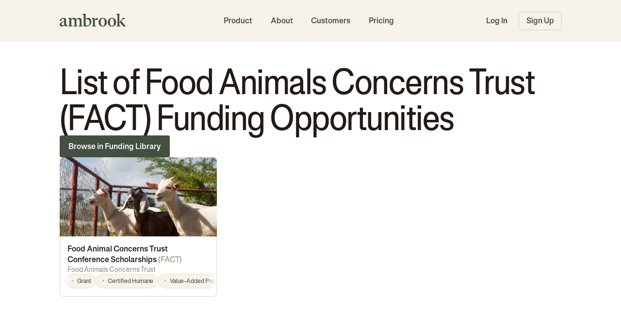

--- FILE ---
content_type: text/html; charset=utf-8
request_url: https://ambrook.com/funding/organization/food-animals-concerns-trust
body_size: 24172
content:
<!DOCTYPE html><html lang="en"><head><meta charSet="utf-8" data-next-head=""/><meta name="viewport" content="minimum-scale=1, initial-scale=1, width=device-width, maximum-scale=1" data-next-head=""/><meta name="twitter:card" content="summary_large_image" data-next-head=""/><meta name="twitter:site" content="@AmbrookAg" data-next-head=""/><meta name="twitter:creator" content="@AmbrookAg" data-next-head=""/><meta property="fb:app_id" content="619938875360061" data-next-head=""/><meta property="og:url" content="https://ambrook.com/funding/organization/food-animals-concerns-trust" data-next-head=""/><meta property="og:type" content="website" data-next-head=""/><meta property="og:image" content="https://ambrook.com/img/share/funding-library/facebook-meta-funding-library.jpg" data-next-head=""/><meta property="og:image:alt" content="Farmland shot from the sky" data-next-head=""/><meta property="og:image:width" content="1200" data-next-head=""/><meta property="og:image:height" content="630" data-next-head=""/><meta property="og:locale" content="en_US" data-next-head=""/><meta property="og:site_name" content="Ambrook" data-next-head=""/><link rel="canonical" href="https://ambrook.com/funding/organization/food-animals-concerns-trust" data-next-head=""/><link rel="preload" as="font" href="/fonts/AmSans-Regular.woff2" type="font/woff2" crossorigin="anonymous" data-next-head=""/><link rel="preload" as="font" href="/fonts/AmSans-Medium.woff2" type="font/woff2" crossorigin="anonymous" data-next-head=""/><link rel="preload" as="font" href="/fonts/AmSans-Bold.woff2" type="font/woff2" crossorigin="anonymous" data-next-head=""/><link rel="preload" as="font" href="/fonts/AmSans-CndRegular.woff2" type="font/woff2" crossorigin="anonymous" data-next-head=""/><link rel="preload" as="font" href="/fonts/AmSans-CndMedium.woff2" type="font/woff2" crossorigin="anonymous" data-next-head=""/><link rel="preload" as="font" href="/fonts/AmSans-CndBold.woff2" type="font/woff2" crossorigin="anonymous" data-next-head=""/><link rel="preconnect" href="https://cdn.segment.com" data-next-head=""/><link rel="preconnect" href="https://o1008755.ingest.sentry.io" data-next-head=""/><link rel="preconnect" href="https://features-v1.ambrook.com" data-next-head=""/><link rel="preconnect" href="https://firebase.googleapis.com" data-next-head=""/><title data-next-head="">List of Food Animals Concerns Trust (FACT) Funding Opportunities - Ambrook</title><meta name="robots" content="index,follow" data-next-head=""/><meta name="description" content="Browse Ambrook’s collection of funding programs by Food Animals Concerns Trust (FACT)" data-next-head=""/><meta property="og:title" content="List of Food Animals Concerns Trust (FACT) Funding Opportunities - Ambrook" data-next-head=""/><meta property="og:description" content="Browse Ambrook’s collection of funding programs by Food Animals Concerns Trust (FACT)" data-next-head=""/><link rel="preload" as="font" href="/fonts/GesturaText-Regular.woff2" type="font/woff2" crossorigin="anonymous" data-next-head=""/><link rel="preload" as="font" href="/fonts/GesturaText-Semibold.woff2" type="font/woff2" crossorigin="anonymous" data-next-head=""/><link rel="preload" href="https://storage.googleapis.com/ambrook-ag-assets/fundingLibrary/480/240/fact-conference-scholarships.jpeg" as="image" data-next-head=""/><link rel="icon" href="/img/favicon/favicon.ico"/><link rel="apple-touch-icon-precomposed" sizes="57x57" href="/img/favicon/apple-touch-icon-57x57.png"/><link rel="apple-touch-icon-precomposed" sizes="60x60" href="/img/favicon/apple-touch-icon-60x60.png"/><link rel="apple-touch-icon-precomposed" sizes="72x72" href="/img/favicon/apple-touch-icon-72x72.png"/><link rel="apple-touch-icon-precomposed" sizes="76x76" href="/img/favicon/apple-touch-icon-76x76.png"/><link rel="apple-touch-icon-precomposed" sizes="114x114" href="/img/favicon/apple-touch-icon-114x114.png"/><link rel="apple-touch-icon-precomposed" sizes="120x120" href="/img/favicon/apple-touch-icon-120x120.png"/><link rel="apple-touch-icon-precomposed" sizes="144x144" href="/img/favicon/apple-touch-icon-144x144.png"/><link rel="apple-touch-icon-precomposed" sizes="152x152" href="/img/favicon/apple-touch-icon-152x152.png"/><link rel="icon" type="image/png" href="/img/favicon/favicon-16x16.png" sizes="16x16"/><link rel="icon" type="image/png" href="/img/favicon/favicon-32x32.png" sizes="32x32"/><link rel="icon" type="image/png" href="/img/favicon/favicon-96x96.png" sizes="96x96"/><link rel="icon" type="image/png" href="/img/favicon/favicon-128x128.png" sizes="128x128"/><link rel="icon" type="image/png" href="/img/favicon/favicon-196x196.png" sizes="196x196"/><meta name="application-name" content="Ambrook"/><meta name="msapplication-TileColor" content="#FFFFFF"/><meta name="msapplication-square70x70logo" content="/img/favicon/mstile-70x70.png"/><meta name="msapplication-TileImage" content="/img/favicon/mstile-144x144.png"/><meta name="msapplication-square150x150logo" content="/img/favicon/mstile-150x150.png"/><meta name="msapplication-wide310x150logo" content="/img/favicon/mstile-310x150.png"/><meta name="msapplication-square310x310logo" content="/img/favicon/mstile-310x310.png"/><meta name="theme-color" content="#FFFFFF"/><meta name="emotion-insertion-point" content=""/><script type="application/ld+json" data-next-head="">{"@context":"https://schema.org","@type":"WebSite","url":"https://ambrook.com","potentialAction":[{"@type":"SearchAction","target":"https://ambrook.com/funding?search={search_term_string}","query-input":"required name=search_term_string"}]}</script><script type="application/ld+json" data-next-head="">{"@context":"https://schema.org","@type":"Organization","url":"https://ambrook.com","logo":"https://ambrook.com/img/logos/ambrook-icon.jpg"}</script><style data-emotion="mui-style-global 1cv5tq9">html{-webkit-font-smoothing:antialiased;-moz-osx-font-smoothing:grayscale;box-sizing:border-box;-webkit-text-size-adjust:100%;}*,*::before,*::after{box-sizing:inherit;}strong,b{font-weight:700;}body{margin:0;color:#231A16;font-family:Am Sans,Inter,Roboto,Arial,sans-serif;font-feature-settings:"ss02" on;font-size:1rem;font-weight:450;letter-spacing:0;line-height:1.5;background-color:#FFFFFF;}body>button{font-family:Am Sans,Inter,Roboto,Arial,sans-serif;font-feature-settings:"ss02" on;font-size:1rem;line-height:1.5;}@media print{body{background-color:#fff;}}body::backdrop{background-color:#FFFFFF;}@font-face{font-family:Am Sans Compressed;font-style:normal;font-weight:650;font-display:swap;src:url('/fonts/AmSans-CmpBold.woff2') format('woff2'),url('/fonts/AmSans-CmpBold.otf') format('opentype');unicode-range:U+0000-00FF,U+0131,U+0152-0153,U+02BB-02BC,U+02C6,U+02DA,U+02DC,U+2000-206F,U+2074,U+20AC,U+2122,U+2191,U+2193,U+2212,U+2215,U+FEFF;}@font-face{font-family:Am Sans Condensed;font-style:normal;font-weight:650;font-display:swap;src:url('/fonts/AmSans-CndBold.woff2') format('woff2'),url('/fonts/AmSans-CndBold.otf') format('opentype');unicode-range:U+0000-00FF,U+0131,U+0152-0153,U+02BB-02BC,U+02C6,U+02DA,U+02DC,U+2000-206F,U+2074,U+20AC,U+2122,U+2191,U+2193,U+2212,U+2215,U+FEFF;}@font-face{font-family:Am Sans Condensed;font-style:normal;font-weight:550;font-display:swap;src:url('/fonts/AmSans-CndMedium.woff2') format('woff2'),url('/fonts/AmSans-CndMedium.otf') format('opentype');unicode-range:U+0000-00FF,U+0131,U+0152-0153,U+02BB-02BC,U+02C6,U+02DA,U+02DC,U+2000-206F,U+2074,U+20AC,U+2122,U+2191,U+2193,U+2212,U+2215,U+FEFF;}@font-face{font-family:Am Sans Condensed;font-style:normal;font-weight:450;font-display:swap;src:url('/fonts/AmSans-CndRegular.woff2') format('woff2'),url('/fonts/AmSans-CndRegular.otf') format('opentype');unicode-range:U+0000-00FF,U+0131,U+0152-0153,U+02BB-02BC,U+02C6,U+02DA,U+02DC,U+2000-206F,U+2074,U+20AC,U+2122,U+2191,U+2193,U+2212,U+2215,U+FEFF;}@font-face{font-family:Am Sans;font-style:normal;font-weight:700;font-display:swap;src:url('/fonts/AmSans-Bold.woff2') format('woff2'),url('/fonts/AmSans-Bold.otf') format('opentype');unicode-range:U+0000-00FF,U+0131,U+0152-0153,U+02BB-02BC,U+02C6,U+02DA,U+02DC,U+2000-206F,U+2074,U+20AC,U+2122,U+2191,U+2193,U+2212,U+2215,U+FEFF;}@font-face{font-family:Am Sans;font-style:normal;font-weight:450;font-display:swap;src:url('/fonts/AmSans-Regular.woff2') format('woff2'),url('/fonts/AmSans-Regular.otf') format('opentype');unicode-range:U+0000-00FF,U+0131,U+0152-0153,U+02BB-02BC,U+02C6,U+02DA,U+02DC,U+2000-206F,U+2074,U+20AC,U+2122,U+2191,U+2193,U+2212,U+2215,U+FEFF;}@font-face{font-family:Am Sans;font-style:normal;font-weight:550;font-display:swap;src:url('/fonts/AmSans-Medium.woff2') format('woff2'),url('/fonts/AmSans-Medium.otf') format('opentype');unicode-range:U+0000-00FF,U+0131,U+0152-0153,U+02BB-02BC,U+02C6,U+02DA,U+02DC,U+2000-206F,U+2074,U+20AC,U+2122,U+2191,U+2193,U+2212,U+2215,U+FEFF;}@font-face{font-family:Gestura Text;font-style:normal;font-weight:400;font-display:swap;src:url('/fonts/GesturaText-Regular.woff2') format('woff2');unicode-range:U+0000-00FF,U+0131,U+0152-0153,U+02BB-02BC,U+02C6,U+02DA,U+02DC,U+2000-206F,U+2074,U+20AC,U+2122,U+2191,U+2193,U+2212,U+2215,U+FEFF;}@font-face{font-family:Gestura Text;font-style:italic;font-weight:400;font-display:swap;src:url('/fonts/GesturaText-RegularItalic.woff2') format('woff2');unicode-range:U+0000-00FF,U+0131,U+0152-0153,U+02BB-02BC,U+02C6,U+02DA,U+02DC,U+2000-206F,U+2074,U+20AC,U+2122,U+2191,U+2193,U+2212,U+2215,U+FEFF;}@font-face{font-family:Gestura Text;font-style:normal;font-weight:500;font-display:swap;src:url('/fonts/GesturaText-Semibold.woff2') format('woff2');unicode-range:U+0000-00FF,U+0131,U+0152-0153,U+02BB-02BC,U+02C6,U+02DA,U+02DC,U+2000-206F,U+2074,U+20AC,U+2122,U+2191,U+2193,U+2212,U+2215,U+FEFF;}@font-face{font-family:Gestura Text;font-style:italic;font-weight:500;font-display:swap;src:url('/fonts/GesturaText-SemiboldItalic.woff2') format('woff2');unicode-range:U+0000-00FF,U+0131,U+0152-0153,U+02BB-02BC,U+02C6,U+02DA,U+02DC,U+2000-206F,U+2074,U+20AC,U+2122,U+2191,U+2193,U+2212,U+2215,U+FEFF;}@font-face{font-family:Gestura Text;font-style:normal;font-weight:600;font-display:swap;src:url('/fonts/GesturaText-Semibold.woff2') format('woff2');unicode-range:U+0000-00FF,U+0131,U+0152-0153,U+02BB-02BC,U+02C6,U+02DA,U+02DC,U+2000-206F,U+2074,U+20AC,U+2122,U+2191,U+2193,U+2212,U+2215,U+FEFF;}@font-face{font-family:Gestura Text;font-style:italic;font-weight:600;font-display:swap;src:url('/fonts/GesturaText-SemiboldItalic.woff2') format('woff2');unicode-range:U+0000-00FF,U+0131,U+0152-0153,U+02BB-02BC,U+02C6,U+02DA,U+02DC,U+2000-206F,U+2074,U+20AC,U+2122,U+2191,U+2193,U+2212,U+2215,U+FEFF;}html{font-size:16px;scrollbar-width:thin;scrollbar-color:#DCD4C9 transparent;}body{padding:0;font-weight:450;height:100%;overflow:overlay;overscroll-behavior-x:none;}blockquote{margin:0;}h1{margin:0;}h2{margin:0;}h3{margin:0;}h4{margin:0;}h5{margin:0;}h6{margin:0;}p{margin:0;}button{font-size:1rem;line-height:1.5;}ul{padding-left:1.5rem;}ol{padding-left:1.5rem;}cite{font-style:normal;}main{min-height:100vh;display:-webkit-box;display:-webkit-flex;display:-ms-flexbox;display:flex;-webkit-flex-direction:column;-ms-flex-direction:column;flex-direction:column;}main>section:nth-last-child(2){-webkit-flex:1;-ms-flex:1;flex:1;}strong,b{font-weight:650;}a{color:#7F917E;}label{cursor:inherit;}*,*::before,*::after{box-sizing:border-box;}@media (min-width: 320px){html{font-size:14px;}}@media (min-width: 360px){html{font-size:15px;}}@media (min-width: 390px){html{font-size:16px;}}@media (min-width: 768px){html{font-size:16px;}}@media (min-width: 1024px){html{font-size:15px;}}@media (min-width: 1536px){html{font-size:16px;}}@media (min-width: 2056px){html{font-size:17px;}}@media (min-width: 3009px){html{font-size:18px;}}#nprogress{pointerEvents:none;}#nprogress .bar{background:#559152;position:fixed;z-index:100001;top:0;left:0;width:100%;height:0.25rem;}</style><style data-emotion="mui-style 1gxbyxv aak4il ofadi5 g31bko 1bmk6qb 1o6zfbz hbz6ys">.mui-style-1gxbyxv{margin:0;font:inherit;color:#7F917E;-webkit-text-decoration:none;text-decoration:none;}.mui-style-aak4il{display:-webkit-inline-box;display:-webkit-inline-flex;display:-ms-inline-flexbox;display:inline-flex;-webkit-align-items:center;-webkit-box-align:center;-ms-flex-align:center;align-items:center;-webkit-box-pack:center;-ms-flex-pack:center;-webkit-justify-content:center;justify-content:center;position:relative;box-sizing:border-box;-webkit-tap-highlight-color:transparent;background-color:transparent;outline:0;border:0;margin:0;border-radius:0;padding:0;cursor:pointer;-webkit-user-select:none;-moz-user-select:none;-ms-user-select:none;user-select:none;vertical-align:middle;-moz-appearance:none;-webkit-appearance:none;-webkit-text-decoration:none;text-decoration:none;color:inherit;text-align:center;-webkit-flex:0 0 auto;-ms-flex:0 0 auto;flex:0 0 auto;font-size:1.5rem;padding:8px;border-radius:50%;overflow:visible;color:rgba(0, 0, 0, 0.54);-webkit-transition:background-color 150ms cubic-bezier(0.4, 0, 0.2, 1) 0ms;transition:background-color 150ms cubic-bezier(0.4, 0, 0.2, 1) 0ms;-webkit-align-self:center;-ms-flex-item-align:center;align-self:center;border-radius:0.25rem;padding:0.75rem;}.mui-style-aak4il::-moz-focus-inner{border-style:none;}.mui-style-aak4il.Mui-disabled{pointer-events:none;cursor:default;}@media print{.mui-style-aak4il{-webkit-print-color-adjust:exact;color-adjust:exact;}}.mui-style-aak4il.Mui-disabled{cursor:not-allowed;}.mui-style-aak4il:hover{background-color:rgba(0, 0, 0, 0.04);}@media (hover: none){.mui-style-aak4il:hover{background-color:transparent;}}.mui-style-aak4il.Mui-disabled{background-color:transparent;color:rgba(0, 0, 0, 0.26);}.mui-style-ofadi5{-webkit-user-select:none;-moz-user-select:none;-ms-user-select:none;user-select:none;width:1em;height:1em;display:inline-block;fill:currentColor;-webkit-flex-shrink:0;-ms-flex-negative:0;flex-shrink:0;-webkit-transition:fill 200ms cubic-bezier(0.4, 0, 0.2, 1) 0ms;transition:fill 200ms cubic-bezier(0.4, 0, 0.2, 1) 0ms;font-size:1.5rem;font-size:1.25rem;}.mui-style-g31bko{max-width:100%;font-family:"Roboto","Helvetica","Arial",sans-serif;font-size:0.8125rem;display:-webkit-inline-box;display:-webkit-inline-flex;display:-ms-inline-flexbox;display:inline-flex;-webkit-align-items:center;-webkit-box-align:center;-ms-flex-align:center;align-items:center;-webkit-box-pack:center;-ms-flex-pack:center;-webkit-justify-content:center;justify-content:center;height:32px;color:#231A16;background-color:rgba(0, 0, 0, 0.08);border-radius:16px;white-space:nowrap;-webkit-transition:background-color 300ms cubic-bezier(0.4, 0, 0.2, 1) 0ms,box-shadow 300ms cubic-bezier(0.4, 0, 0.2, 1) 0ms;transition:background-color 300ms cubic-bezier(0.4, 0, 0.2, 1) 0ms,box-shadow 300ms cubic-bezier(0.4, 0, 0.2, 1) 0ms;cursor:unset;outline:0;-webkit-text-decoration:none;text-decoration:none;border:0;padding:0;vertical-align:middle;box-sizing:border-box;background-color:#F7F2EB;font-family:Am Sans,Inter,Roboto,Arial,sans-serif;height:auto;margin:0.25rem;padding-left:0.75rem;padding-right:0.75rem;-webkit-transition:none;transition:none;}.mui-style-g31bko.Mui-disabled{opacity:0.38;pointer-events:none;}.mui-style-g31bko .MuiChip-avatar{margin-left:5px;margin-right:-6px;width:24px;height:24px;color:#616161;font-size:0.75rem;}.mui-style-g31bko .MuiChip-avatarColorPrimary{color:#FFFFFF;background-color:#434F40;}.mui-style-g31bko .MuiChip-avatarColorSecondary{color:#FFFFFF;background-color:#434F40;}.mui-style-g31bko .MuiChip-avatarSmall{margin-left:4px;margin-right:-4px;width:18px;height:18px;font-size:0.625rem;}.mui-style-g31bko .MuiChip-icon{margin-left:5px;margin-right:-6px;color:#616161;}.mui-style-g31bko .MuiChip-deleteIcon{-webkit-tap-highlight-color:transparent;color:rgba(35, 26, 22, 0.26);font-size:22px;cursor:pointer;margin:0 5px 0 -6px;}.mui-style-g31bko .MuiChip-deleteIcon:hover{color:rgba(35, 26, 22, 0.4);}.mui-style-g31bko .MuiChip-icon{margin:0;}.mui-style-g31bko .MuiChip-deleteIcon{height:1rem;width:1rem;}.mui-style-g31bko>svg:first-child{margin:0;}.mui-style-g31bko>svg:last-child{margin:0;}.mui-style-g31bko:hover{background-color:#EEE9E2;}.mui-style-1bmk6qb{overflow:hidden;text-overflow:ellipsis;padding-left:12px;padding-right:12px;white-space:nowrap;padding-left:0.125rem;padding-right:0.125rem;}.mui-style-1o6zfbz{margin:0;font:inherit;color:#7F917E;-webkit-text-decoration:none;text-decoration:none;}.mui-style-1o6zfbz:hover{-webkit-text-decoration:underline;text-decoration:underline;}.mui-style-hbz6ys{margin:0;-webkit-flex-shrink:0;-ms-flex-negative:0;flex-shrink:0;border-width:0;border-style:solid;border-color:#DCD4C9;border-bottom-width:thin;border-bottom-width:0;}</style><noscript data-n-css=""></noscript><script defer="" noModule="" src="/_next/static/chunks/polyfills-42372ed130431b0a.js"></script><script src="/_next/static/chunks/webpack-0d33f54da8d62139.js" defer=""></script><script src="/_next/static/chunks/framework-6cc5dfca29390035.js" defer=""></script><script src="/_next/static/chunks/main-bb3133c8a9b5ab4c.js" defer=""></script><script src="/_next/static/chunks/pages/_app-a61bf6d49f82445a.js" defer=""></script><script src="/_next/static/chunks/3356-5e709f68d7298010.js" defer=""></script><script src="/_next/static/chunks/2100-c92392b35de923ff.js" defer=""></script><script src="/_next/static/chunks/7145-ef76ef19cbfbf7ff.js" defer=""></script><script src="/_next/static/chunks/3318-619730f83bfdaf9a.js" defer=""></script><script src="/_next/static/chunks/pages/funding/organization/%5BorganizationSlug%5D-0f4d5054da4d0f22.js" defer=""></script><script src="/_next/static/LtKODl0m-37vldV1itUBK/_buildManifest.js" defer=""></script><script src="/_next/static/LtKODl0m-37vldV1itUBK/_ssgManifest.js" defer=""></script><style id="jss-server-side"></style><style data-styled="" data-styled-version="5.3.8">.fUlSbA{display:contents;}/*!sc*/
@media (max-width:679.95px){@media screen{.fUlSbA{display:none;}}}/*!sc*/
data-styled.g2[id="sc-e653d3c7-0"]{content:"fUlSbA,"}/*!sc*/
.kPkhUK{display:contents;}/*!sc*/
@media (min-width:680px){@media screen{.kPkhUK{display:none;}}}/*!sc*/
data-styled.g4[id="sc-fc4e49d3-0"]{content:"kPkhUK,"}/*!sc*/
.laGRMU{display:-webkit-box;display:-webkit-flex;display:-ms-flexbox;display:flex;min-width:0;}/*!sc*/
@media (max-width:679.95px){.laGRMU{-webkit-align-items:normal;-webkit-box-align:normal;-ms-flex-align:normal;align-items:normal;-webkit-flex:1;-ms-flex:1;flex:1;-webkit-flex-direction:row;-ms-flex-direction:row;flex-direction:row;-webkit-flex-wrap:nowrap;-ms-flex-wrap:nowrap;flex-wrap:nowrap;gap:0rem;-webkit-box-pack:start;-webkit-justify-content:flex-start;-ms-flex-pack:start;justify-content:flex-start;}}/*!sc*/
@media (min-width:680px) and (max-width:1023.95px){.laGRMU{-webkit-align-items:normal;-webkit-box-align:normal;-ms-flex-align:normal;align-items:normal;-webkit-flex:1;-ms-flex:1;flex:1;-webkit-flex-direction:row;-ms-flex-direction:row;flex-direction:row;-webkit-flex-wrap:nowrap;-ms-flex-wrap:nowrap;flex-wrap:nowrap;gap:0rem;-webkit-box-pack:start;-webkit-justify-content:flex-start;-ms-flex-pack:start;justify-content:flex-start;}}/*!sc*/
@media (min-width:1024px){.laGRMU{-webkit-align-items:normal;-webkit-box-align:normal;-ms-flex-align:normal;align-items:normal;-webkit-flex:1;-ms-flex:1;flex:1;-webkit-flex-direction:row;-ms-flex-direction:row;flex-direction:row;-webkit-flex-wrap:nowrap;-ms-flex-wrap:nowrap;flex-wrap:nowrap;gap:0rem;-webkit-box-pack:start;-webkit-justify-content:flex-start;-ms-flex-pack:start;justify-content:flex-start;}}/*!sc*/
.dYpZHv{display:-webkit-box;display:-webkit-flex;display:-ms-flexbox;display:flex;min-width:0;}/*!sc*/
@media (max-width:679.95px){.dYpZHv{-webkit-align-items:normal;-webkit-box-align:normal;-ms-flex-align:normal;align-items:normal;-webkit-flex:initial;-ms-flex:initial;flex:initial;-webkit-flex-direction:row;-ms-flex-direction:row;flex-direction:row;-webkit-flex-wrap:nowrap;-ms-flex-wrap:nowrap;flex-wrap:nowrap;gap:0rem;-webkit-box-pack:start;-webkit-justify-content:flex-start;-ms-flex-pack:start;justify-content:flex-start;}}/*!sc*/
@media (min-width:680px) and (max-width:1023.95px){.dYpZHv{-webkit-align-items:normal;-webkit-box-align:normal;-ms-flex-align:normal;align-items:normal;-webkit-flex:initial;-ms-flex:initial;flex:initial;-webkit-flex-direction:row;-ms-flex-direction:row;flex-direction:row;-webkit-flex-wrap:nowrap;-ms-flex-wrap:nowrap;flex-wrap:nowrap;gap:0rem;-webkit-box-pack:start;-webkit-justify-content:flex-start;-ms-flex-pack:start;justify-content:flex-start;}}/*!sc*/
@media (min-width:1024px){.dYpZHv{-webkit-align-items:normal;-webkit-box-align:normal;-ms-flex-align:normal;align-items:normal;-webkit-flex:initial;-ms-flex:initial;flex:initial;-webkit-flex-direction:row;-ms-flex-direction:row;flex-direction:row;-webkit-flex-wrap:nowrap;-ms-flex-wrap:nowrap;flex-wrap:nowrap;gap:0rem;-webkit-box-pack:start;-webkit-justify-content:flex-start;-ms-flex-pack:start;justify-content:flex-start;}}/*!sc*/
.hLGqJi{display:-webkit-box;display:-webkit-flex;display:-ms-flexbox;display:flex;min-width:0;}/*!sc*/
@media (max-width:679.95px){.hLGqJi{-webkit-align-items:normal;-webkit-box-align:normal;-ms-flex-align:normal;align-items:normal;-webkit-flex:initial;-ms-flex:initial;flex:initial;-webkit-flex-direction:column;-ms-flex-direction:column;flex-direction:column;-webkit-flex-wrap:nowrap;-ms-flex-wrap:nowrap;flex-wrap:nowrap;gap:1rem;-webkit-box-pack:start;-webkit-justify-content:flex-start;-ms-flex-pack:start;justify-content:flex-start;}}/*!sc*/
@media (min-width:680px) and (max-width:1023.95px){.hLGqJi{-webkit-align-items:normal;-webkit-box-align:normal;-ms-flex-align:normal;align-items:normal;-webkit-flex:initial;-ms-flex:initial;flex:initial;-webkit-flex-direction:column;-ms-flex-direction:column;flex-direction:column;-webkit-flex-wrap:nowrap;-ms-flex-wrap:nowrap;flex-wrap:nowrap;gap:1rem;-webkit-box-pack:start;-webkit-justify-content:flex-start;-ms-flex-pack:start;justify-content:flex-start;}}/*!sc*/
@media (min-width:1024px){.hLGqJi{-webkit-align-items:normal;-webkit-box-align:normal;-ms-flex-align:normal;align-items:normal;-webkit-flex:initial;-ms-flex:initial;flex:initial;-webkit-flex-direction:column;-ms-flex-direction:column;flex-direction:column;-webkit-flex-wrap:nowrap;-ms-flex-wrap:nowrap;flex-wrap:nowrap;gap:1rem;-webkit-box-pack:start;-webkit-justify-content:flex-start;-ms-flex-pack:start;justify-content:flex-start;}}/*!sc*/
.njvwq{display:-webkit-box;display:-webkit-flex;display:-ms-flexbox;display:flex;min-width:0;}/*!sc*/
@media (max-width:679.95px){.njvwq{-webkit-align-items:normal;-webkit-box-align:normal;-ms-flex-align:normal;align-items:normal;-webkit-flex:initial;-ms-flex:initial;flex:initial;-webkit-flex-direction:row;-ms-flex-direction:row;flex-direction:row;-webkit-flex-wrap:nowrap;-ms-flex-wrap:nowrap;flex-wrap:nowrap;gap:1rem;-webkit-box-pack:start;-webkit-justify-content:flex-start;-ms-flex-pack:start;justify-content:flex-start;}}/*!sc*/
@media (min-width:680px) and (max-width:1023.95px){.njvwq{-webkit-align-items:normal;-webkit-box-align:normal;-ms-flex-align:normal;align-items:normal;-webkit-flex:initial;-ms-flex:initial;flex:initial;-webkit-flex-direction:row;-ms-flex-direction:row;flex-direction:row;-webkit-flex-wrap:nowrap;-ms-flex-wrap:nowrap;flex-wrap:nowrap;gap:1rem;-webkit-box-pack:start;-webkit-justify-content:flex-start;-ms-flex-pack:start;justify-content:flex-start;}}/*!sc*/
@media (min-width:1024px){.njvwq{-webkit-align-items:normal;-webkit-box-align:normal;-ms-flex-align:normal;align-items:normal;-webkit-flex:initial;-ms-flex:initial;flex:initial;-webkit-flex-direction:row;-ms-flex-direction:row;flex-direction:row;-webkit-flex-wrap:nowrap;-ms-flex-wrap:nowrap;flex-wrap:nowrap;gap:1rem;-webkit-box-pack:start;-webkit-justify-content:flex-start;-ms-flex-pack:start;justify-content:flex-start;}}/*!sc*/
.cyDHcn{display:-webkit-box;display:-webkit-flex;display:-ms-flexbox;display:flex;min-width:0;}/*!sc*/
@media (max-width:679.95px){.cyDHcn{-webkit-align-items:normal;-webkit-box-align:normal;-ms-flex-align:normal;align-items:normal;-webkit-flex:initial;-ms-flex:initial;flex:initial;-webkit-flex-direction:column;-ms-flex-direction:column;flex-direction:column;-webkit-flex-wrap:nowrap;-ms-flex-wrap:nowrap;flex-wrap:nowrap;gap:0rem;-webkit-box-pack:start;-webkit-justify-content:flex-start;-ms-flex-pack:start;justify-content:flex-start;}}/*!sc*/
@media (min-width:680px) and (max-width:1023.95px){.cyDHcn{-webkit-align-items:normal;-webkit-box-align:normal;-ms-flex-align:normal;align-items:normal;-webkit-flex:initial;-ms-flex:initial;flex:initial;-webkit-flex-direction:column;-ms-flex-direction:column;flex-direction:column;-webkit-flex-wrap:nowrap;-ms-flex-wrap:nowrap;flex-wrap:nowrap;gap:0rem;-webkit-box-pack:start;-webkit-justify-content:flex-start;-ms-flex-pack:start;justify-content:flex-start;}}/*!sc*/
@media (min-width:1024px){.cyDHcn{-webkit-align-items:normal;-webkit-box-align:normal;-ms-flex-align:normal;align-items:normal;-webkit-flex:initial;-ms-flex:initial;flex:initial;-webkit-flex-direction:column;-ms-flex-direction:column;flex-direction:column;-webkit-flex-wrap:nowrap;-ms-flex-wrap:nowrap;flex-wrap:nowrap;gap:0rem;-webkit-box-pack:start;-webkit-justify-content:flex-start;-ms-flex-pack:start;justify-content:flex-start;}}/*!sc*/
.houJqk{display:-webkit-box;display:-webkit-flex;display:-ms-flexbox;display:flex;min-width:0;}/*!sc*/
@media (max-width:679.95px){.houJqk{-webkit-align-items:center;-webkit-box-align:center;-ms-flex-align:center;align-items:center;-webkit-flex:initial;-ms-flex:initial;flex:initial;-webkit-flex-direction:row;-ms-flex-direction:row;flex-direction:row;-webkit-flex-wrap:nowrap;-ms-flex-wrap:nowrap;flex-wrap:nowrap;gap:0.5rem;-webkit-box-pack:start;-webkit-justify-content:flex-start;-ms-flex-pack:start;justify-content:flex-start;}}/*!sc*/
@media (min-width:680px) and (max-width:1023.95px){.houJqk{-webkit-align-items:center;-webkit-box-align:center;-ms-flex-align:center;align-items:center;-webkit-flex:initial;-ms-flex:initial;flex:initial;-webkit-flex-direction:row;-ms-flex-direction:row;flex-direction:row;-webkit-flex-wrap:nowrap;-ms-flex-wrap:nowrap;flex-wrap:nowrap;gap:0.5rem;-webkit-box-pack:start;-webkit-justify-content:flex-start;-ms-flex-pack:start;justify-content:flex-start;}}/*!sc*/
@media (min-width:1024px){.houJqk{-webkit-align-items:center;-webkit-box-align:center;-ms-flex-align:center;align-items:center;-webkit-flex:initial;-ms-flex:initial;flex:initial;-webkit-flex-direction:row;-ms-flex-direction:row;flex-direction:row;-webkit-flex-wrap:nowrap;-ms-flex-wrap:nowrap;flex-wrap:nowrap;gap:0.5rem;-webkit-box-pack:start;-webkit-justify-content:flex-start;-ms-flex-pack:start;justify-content:flex-start;}}/*!sc*/
.cnDyXw{display:-webkit-box;display:-webkit-flex;display:-ms-flexbox;display:flex;min-width:0;}/*!sc*/
@media (max-width:679.95px){.cnDyXw{-webkit-align-items:stretch;-webkit-box-align:stretch;-ms-flex-align:stretch;align-items:stretch;-webkit-flex:1;-ms-flex:1;flex:1;-webkit-flex-direction:row;-ms-flex-direction:row;flex-direction:row;-webkit-flex-wrap:nowrap;-ms-flex-wrap:nowrap;flex-wrap:nowrap;gap:0rem;-webkit-box-pack:start;-webkit-justify-content:flex-start;-ms-flex-pack:start;justify-content:flex-start;}}/*!sc*/
@media (min-width:680px) and (max-width:1023.95px){.cnDyXw{-webkit-align-items:stretch;-webkit-box-align:stretch;-ms-flex-align:stretch;align-items:stretch;-webkit-flex:1;-ms-flex:1;flex:1;-webkit-flex-direction:row;-ms-flex-direction:row;flex-direction:row;-webkit-flex-wrap:nowrap;-ms-flex-wrap:nowrap;flex-wrap:nowrap;gap:0rem;-webkit-box-pack:start;-webkit-justify-content:flex-start;-ms-flex-pack:start;justify-content:flex-start;}}/*!sc*/
@media (min-width:1024px){.cnDyXw{-webkit-align-items:stretch;-webkit-box-align:stretch;-ms-flex-align:stretch;align-items:stretch;-webkit-flex:1;-ms-flex:1;flex:1;-webkit-flex-direction:row;-ms-flex-direction:row;flex-direction:row;-webkit-flex-wrap:nowrap;-ms-flex-wrap:nowrap;flex-wrap:nowrap;gap:0rem;-webkit-box-pack:start;-webkit-justify-content:flex-start;-ms-flex-pack:start;justify-content:flex-start;}}/*!sc*/
.iHSrjE{display:-webkit-box;display:-webkit-flex;display:-ms-flexbox;display:flex;min-width:0;}/*!sc*/
@media (max-width:679.95px){.iHSrjE{-webkit-align-items:flex-start;-webkit-box-align:flex-start;-ms-flex-align:flex-start;align-items:flex-start;-webkit-flex:1;-ms-flex:1;flex:1;-webkit-flex-direction:column;-ms-flex-direction:column;flex-direction:column;-webkit-flex-wrap:nowrap;-ms-flex-wrap:nowrap;flex-wrap:nowrap;gap:1rem;-webkit-box-pack:start;-webkit-justify-content:flex-start;-ms-flex-pack:start;justify-content:flex-start;}}/*!sc*/
@media (min-width:680px) and (max-width:1023.95px){.iHSrjE{-webkit-align-items:flex-start;-webkit-box-align:flex-start;-ms-flex-align:flex-start;align-items:flex-start;-webkit-flex:1;-ms-flex:1;flex:1;-webkit-flex-direction:column;-ms-flex-direction:column;flex-direction:column;-webkit-flex-wrap:nowrap;-ms-flex-wrap:nowrap;flex-wrap:nowrap;gap:1rem;-webkit-box-pack:start;-webkit-justify-content:flex-start;-ms-flex-pack:start;justify-content:flex-start;}}/*!sc*/
@media (min-width:1024px){.iHSrjE{-webkit-align-items:flex-start;-webkit-box-align:flex-start;-ms-flex-align:flex-start;align-items:flex-start;-webkit-flex:1;-ms-flex:1;flex:1;-webkit-flex-direction:column;-ms-flex-direction:column;flex-direction:column;-webkit-flex-wrap:nowrap;-ms-flex-wrap:nowrap;flex-wrap:nowrap;gap:1rem;-webkit-box-pack:start;-webkit-justify-content:flex-start;-ms-flex-pack:start;justify-content:flex-start;}}/*!sc*/
.hQDYR{display:-webkit-box;display:-webkit-flex;display:-ms-flexbox;display:flex;min-width:0;}/*!sc*/
@media (max-width:679.95px){.hQDYR{-webkit-align-items:normal;-webkit-box-align:normal;-ms-flex-align:normal;align-items:normal;-webkit-flex:1;-ms-flex:1;flex:1;-webkit-flex-direction:column;-ms-flex-direction:column;flex-direction:column;-webkit-flex-wrap:nowrap;-ms-flex-wrap:nowrap;flex-wrap:nowrap;gap:0.25rem;-webkit-box-pack:start;-webkit-justify-content:flex-start;-ms-flex-pack:start;justify-content:flex-start;}}/*!sc*/
@media (min-width:680px) and (max-width:1023.95px){.hQDYR{-webkit-align-items:normal;-webkit-box-align:normal;-ms-flex-align:normal;align-items:normal;-webkit-flex:1;-ms-flex:1;flex:1;-webkit-flex-direction:column;-ms-flex-direction:column;flex-direction:column;-webkit-flex-wrap:nowrap;-ms-flex-wrap:nowrap;flex-wrap:nowrap;gap:0.25rem;-webkit-box-pack:start;-webkit-justify-content:flex-start;-ms-flex-pack:start;justify-content:flex-start;}}/*!sc*/
@media (min-width:1024px){.hQDYR{-webkit-align-items:normal;-webkit-box-align:normal;-ms-flex-align:normal;align-items:normal;-webkit-flex:1;-ms-flex:1;flex:1;-webkit-flex-direction:column;-ms-flex-direction:column;flex-direction:column;-webkit-flex-wrap:nowrap;-ms-flex-wrap:nowrap;flex-wrap:nowrap;gap:0.25rem;-webkit-box-pack:start;-webkit-justify-content:flex-start;-ms-flex-pack:start;justify-content:flex-start;}}/*!sc*/
.djvNiP{display:-webkit-box;display:-webkit-flex;display:-ms-flexbox;display:flex;min-width:0;}/*!sc*/
@media (max-width:679.95px){.djvNiP{-webkit-align-items:normal;-webkit-box-align:normal;-ms-flex-align:normal;align-items:normal;-webkit-flex:1;-ms-flex:1;flex:1;-webkit-flex-direction:row;-ms-flex-direction:row;flex-direction:row;-webkit-flex-wrap:nowrap;-ms-flex-wrap:nowrap;flex-wrap:nowrap;gap:0rem;-webkit-box-pack:end;-webkit-justify-content:flex-end;-ms-flex-pack:end;justify-content:flex-end;}}/*!sc*/
@media (min-width:680px) and (max-width:1023.95px){.djvNiP{-webkit-align-items:normal;-webkit-box-align:normal;-ms-flex-align:normal;align-items:normal;-webkit-flex:1;-ms-flex:1;flex:1;-webkit-flex-direction:row;-ms-flex-direction:row;flex-direction:row;-webkit-flex-wrap:nowrap;-ms-flex-wrap:nowrap;flex-wrap:nowrap;gap:0rem;-webkit-box-pack:end;-webkit-justify-content:flex-end;-ms-flex-pack:end;justify-content:flex-end;}}/*!sc*/
@media (min-width:1024px){.djvNiP{-webkit-align-items:normal;-webkit-box-align:normal;-ms-flex-align:normal;align-items:normal;-webkit-flex:1;-ms-flex:1;flex:1;-webkit-flex-direction:row;-ms-flex-direction:row;flex-direction:row;-webkit-flex-wrap:nowrap;-ms-flex-wrap:nowrap;flex-wrap:nowrap;gap:0rem;-webkit-box-pack:end;-webkit-justify-content:flex-end;-ms-flex-pack:end;justify-content:flex-end;}}/*!sc*/
.dFvPis{display:-webkit-box;display:-webkit-flex;display:-ms-flexbox;display:flex;min-width:0;}/*!sc*/
@media (max-width:679.95px){.dFvPis{-webkit-align-items:normal;-webkit-box-align:normal;-ms-flex-align:normal;align-items:normal;-webkit-flex:initial;-ms-flex:initial;flex:initial;-webkit-flex-direction:row;-ms-flex-direction:row;flex-direction:row;-webkit-flex-wrap:nowrap;-ms-flex-wrap:nowrap;flex-wrap:nowrap;gap:0.5rem;-webkit-box-pack:start;-webkit-justify-content:flex-start;-ms-flex-pack:start;justify-content:flex-start;}}/*!sc*/
@media (min-width:680px) and (max-width:1023.95px){.dFvPis{-webkit-align-items:normal;-webkit-box-align:normal;-ms-flex-align:normal;align-items:normal;-webkit-flex:initial;-ms-flex:initial;flex:initial;-webkit-flex-direction:row;-ms-flex-direction:row;flex-direction:row;-webkit-flex-wrap:nowrap;-ms-flex-wrap:nowrap;flex-wrap:nowrap;gap:0.5rem;-webkit-box-pack:start;-webkit-justify-content:flex-start;-ms-flex-pack:start;justify-content:flex-start;}}/*!sc*/
@media (min-width:1024px){.dFvPis{-webkit-align-items:normal;-webkit-box-align:normal;-ms-flex-align:normal;align-items:normal;-webkit-flex:initial;-ms-flex:initial;flex:initial;-webkit-flex-direction:row;-ms-flex-direction:row;flex-direction:row;-webkit-flex-wrap:nowrap;-ms-flex-wrap:nowrap;flex-wrap:nowrap;gap:0.5rem;-webkit-box-pack:start;-webkit-justify-content:flex-start;-ms-flex-pack:start;justify-content:flex-start;}}/*!sc*/
.cJsYln{display:-webkit-box;display:-webkit-flex;display:-ms-flexbox;display:flex;min-width:0;}/*!sc*/
@media (max-width:679.95px){.cJsYln{-webkit-align-items:normal;-webkit-box-align:normal;-ms-flex-align:normal;align-items:normal;-webkit-flex:initial;-ms-flex:initial;flex:initial;-webkit-flex-direction:row;-ms-flex-direction:row;flex-direction:row;-webkit-flex-shrink:0;-ms-flex-negative:0;flex-shrink:0;-webkit-flex-wrap:nowrap;-ms-flex-wrap:nowrap;flex-wrap:nowrap;gap:0rem;-webkit-box-pack:start;-webkit-justify-content:flex-start;-ms-flex-pack:start;justify-content:flex-start;}}/*!sc*/
@media (min-width:680px) and (max-width:1023.95px){.cJsYln{-webkit-align-items:normal;-webkit-box-align:normal;-ms-flex-align:normal;align-items:normal;-webkit-flex:initial;-ms-flex:initial;flex:initial;-webkit-flex-direction:row;-ms-flex-direction:row;flex-direction:row;-webkit-flex-shrink:0;-ms-flex-negative:0;flex-shrink:0;-webkit-flex-wrap:nowrap;-ms-flex-wrap:nowrap;flex-wrap:nowrap;gap:0rem;-webkit-box-pack:start;-webkit-justify-content:flex-start;-ms-flex-pack:start;justify-content:flex-start;}}/*!sc*/
@media (min-width:1024px){.cJsYln{-webkit-align-items:normal;-webkit-box-align:normal;-ms-flex-align:normal;align-items:normal;-webkit-flex:initial;-ms-flex:initial;flex:initial;-webkit-flex-direction:row;-ms-flex-direction:row;flex-direction:row;-webkit-flex-shrink:0;-ms-flex-negative:0;flex-shrink:0;-webkit-flex-wrap:nowrap;-ms-flex-wrap:nowrap;flex-wrap:nowrap;gap:0rem;-webkit-box-pack:start;-webkit-justify-content:flex-start;-ms-flex-pack:start;justify-content:flex-start;}}/*!sc*/
.gliWXi{display:-webkit-box;display:-webkit-flex;display:-ms-flexbox;display:flex;min-width:0;}/*!sc*/
@media (max-width:679.95px){.gliWXi{-webkit-align-items:normal;-webkit-box-align:normal;-ms-flex-align:normal;align-items:normal;-webkit-flex:initial;-ms-flex:initial;flex:initial;-webkit-flex-direction:column;-ms-flex-direction:column;flex-direction:column;-webkit-flex-wrap:nowrap;-ms-flex-wrap:nowrap;flex-wrap:nowrap;gap:2.5rem;-webkit-box-pack:start;-webkit-justify-content:flex-start;-ms-flex-pack:start;justify-content:flex-start;}}/*!sc*/
@media (min-width:680px) and (max-width:1023.95px){.gliWXi{-webkit-align-items:normal;-webkit-box-align:normal;-ms-flex-align:normal;align-items:normal;-webkit-flex:initial;-ms-flex:initial;flex:initial;-webkit-flex-direction:column;-ms-flex-direction:column;flex-direction:column;-webkit-flex-wrap:nowrap;-ms-flex-wrap:nowrap;flex-wrap:nowrap;gap:2.5rem;-webkit-box-pack:start;-webkit-justify-content:flex-start;-ms-flex-pack:start;justify-content:flex-start;}}/*!sc*/
@media (min-width:1024px){.gliWXi{-webkit-align-items:normal;-webkit-box-align:normal;-ms-flex-align:normal;align-items:normal;-webkit-flex:initial;-ms-flex:initial;flex:initial;-webkit-flex-direction:column;-ms-flex-direction:column;flex-direction:column;-webkit-flex-wrap:nowrap;-ms-flex-wrap:nowrap;flex-wrap:nowrap;gap:2.5rem;-webkit-box-pack:start;-webkit-justify-content:flex-start;-ms-flex-pack:start;justify-content:flex-start;}}/*!sc*/
.kKOTzE{display:-webkit-box;display:-webkit-flex;display:-ms-flexbox;display:flex;min-width:0;}/*!sc*/
@media (max-width:679.95px){.kKOTzE{-webkit-align-items:stretch;-webkit-box-align:stretch;-ms-flex-align:stretch;align-items:stretch;-webkit-flex:initial;-ms-flex:initial;flex:initial;-webkit-flex-direction:column;-ms-flex-direction:column;flex-direction:column;-webkit-flex-wrap:nowrap;-ms-flex-wrap:nowrap;flex-wrap:nowrap;gap:0.5rem;-webkit-box-pack:start;-webkit-justify-content:flex-start;-ms-flex-pack:start;justify-content:flex-start;}}/*!sc*/
@media (min-width:680px) and (max-width:1023.95px){.kKOTzE{-webkit-align-items:flex-start;-webkit-box-align:flex-start;-ms-flex-align:flex-start;align-items:flex-start;-webkit-flex:initial;-ms-flex:initial;flex:initial;-webkit-flex-direction:column;-ms-flex-direction:column;flex-direction:column;-webkit-flex-wrap:nowrap;-ms-flex-wrap:nowrap;flex-wrap:nowrap;gap:1.5rem;-webkit-box-pack:start;-webkit-justify-content:flex-start;-ms-flex-pack:start;justify-content:flex-start;}}/*!sc*/
@media (min-width:1024px){.kKOTzE{-webkit-align-items:flex-start;-webkit-box-align:flex-start;-ms-flex-align:flex-start;align-items:flex-start;-webkit-flex:initial;-ms-flex:initial;flex:initial;-webkit-flex-direction:column;-ms-flex-direction:column;flex-direction:column;-webkit-flex-wrap:nowrap;-ms-flex-wrap:nowrap;flex-wrap:nowrap;gap:1.5rem;-webkit-box-pack:start;-webkit-justify-content:flex-start;-ms-flex-pack:start;justify-content:flex-start;}}/*!sc*/
.fooDdo{display:-webkit-box;display:-webkit-flex;display:-ms-flexbox;display:flex;min-width:0;}/*!sc*/
@media (max-width:679.95px){.fooDdo{-webkit-align-items:stretch;-webkit-box-align:stretch;-ms-flex-align:stretch;align-items:stretch;-webkit-flex:1;-ms-flex:1;flex:1;-webkit-flex-direction:column;-ms-flex-direction:column;flex-direction:column;-webkit-flex-wrap:nowrap;-ms-flex-wrap:nowrap;flex-wrap:nowrap;gap:0.75rem;-webkit-box-pack:start;-webkit-justify-content:flex-start;-ms-flex-pack:start;justify-content:flex-start;}}/*!sc*/
@media (min-width:680px) and (max-width:1023.95px){.fooDdo{-webkit-align-items:stretch;-webkit-box-align:stretch;-ms-flex-align:stretch;align-items:stretch;-webkit-flex:1;-ms-flex:1;flex:1;-webkit-flex-direction:column;-ms-flex-direction:column;flex-direction:column;-webkit-flex-wrap:nowrap;-ms-flex-wrap:nowrap;flex-wrap:nowrap;gap:0.75rem;-webkit-box-pack:start;-webkit-justify-content:flex-start;-ms-flex-pack:start;justify-content:flex-start;}}/*!sc*/
@media (min-width:1024px){.fooDdo{-webkit-align-items:stretch;-webkit-box-align:stretch;-ms-flex-align:stretch;align-items:stretch;-webkit-flex:1;-ms-flex:1;flex:1;-webkit-flex-direction:column;-ms-flex-direction:column;flex-direction:column;-webkit-flex-wrap:nowrap;-ms-flex-wrap:nowrap;flex-wrap:nowrap;gap:0.75rem;-webkit-box-pack:start;-webkit-justify-content:flex-start;-ms-flex-pack:start;justify-content:flex-start;}}/*!sc*/
.hoQDlY{display:-webkit-box;display:-webkit-flex;display:-ms-flexbox;display:flex;min-width:0;}/*!sc*/
@media (max-width:679.95px){.hoQDlY{-webkit-align-items:normal;-webkit-box-align:normal;-ms-flex-align:normal;align-items:normal;-webkit-flex:initial;-ms-flex:initial;flex:initial;-webkit-flex-direction:column;-ms-flex-direction:column;flex-direction:column;-webkit-flex-wrap:nowrap;-ms-flex-wrap:nowrap;flex-wrap:nowrap;gap:0.5rem;-webkit-box-pack:start;-webkit-justify-content:flex-start;-ms-flex-pack:start;justify-content:flex-start;}}/*!sc*/
@media (min-width:680px) and (max-width:1023.95px){.hoQDlY{-webkit-align-items:normal;-webkit-box-align:normal;-ms-flex-align:normal;align-items:normal;-webkit-flex:initial;-ms-flex:initial;flex:initial;-webkit-flex-direction:column;-ms-flex-direction:column;flex-direction:column;-webkit-flex-wrap:nowrap;-ms-flex-wrap:nowrap;flex-wrap:nowrap;gap:0.5rem;-webkit-box-pack:start;-webkit-justify-content:flex-start;-ms-flex-pack:start;justify-content:flex-start;}}/*!sc*/
@media (min-width:1024px){.hoQDlY{-webkit-align-items:normal;-webkit-box-align:normal;-ms-flex-align:normal;align-items:normal;-webkit-flex:initial;-ms-flex:initial;flex:initial;-webkit-flex-direction:column;-ms-flex-direction:column;flex-direction:column;-webkit-flex-wrap:nowrap;-ms-flex-wrap:nowrap;flex-wrap:nowrap;gap:0.5rem;-webkit-box-pack:start;-webkit-justify-content:flex-start;-ms-flex-pack:start;justify-content:flex-start;}}/*!sc*/
.gWqEcc{display:-webkit-box;display:-webkit-flex;display:-ms-flexbox;display:flex;min-width:0;}/*!sc*/
@media (max-width:679.95px){.gWqEcc{-webkit-align-items:normal;-webkit-box-align:normal;-ms-flex-align:normal;align-items:normal;-webkit-flex:1;-ms-flex:1;flex:1;-webkit-flex-direction:column;-ms-flex-direction:column;flex-direction:column;-webkit-flex-wrap:nowrap;-ms-flex-wrap:nowrap;flex-wrap:nowrap;gap:0rem;-webkit-box-pack:start;-webkit-justify-content:flex-start;-ms-flex-pack:start;justify-content:flex-start;}}/*!sc*/
@media (min-width:680px) and (max-width:1023.95px){.gWqEcc{-webkit-align-items:normal;-webkit-box-align:normal;-ms-flex-align:normal;align-items:normal;-webkit-flex:1;-ms-flex:1;flex:1;-webkit-flex-direction:column;-ms-flex-direction:column;flex-direction:column;-webkit-flex-wrap:nowrap;-ms-flex-wrap:nowrap;flex-wrap:nowrap;gap:0rem;-webkit-box-pack:start;-webkit-justify-content:flex-start;-ms-flex-pack:start;justify-content:flex-start;}}/*!sc*/
@media (min-width:1024px){.gWqEcc{-webkit-align-items:normal;-webkit-box-align:normal;-ms-flex-align:normal;align-items:normal;-webkit-flex:1;-ms-flex:1;flex:1;-webkit-flex-direction:column;-ms-flex-direction:column;flex-direction:column;-webkit-flex-wrap:nowrap;-ms-flex-wrap:nowrap;flex-wrap:nowrap;gap:0rem;-webkit-box-pack:start;-webkit-justify-content:flex-start;-ms-flex-pack:start;justify-content:flex-start;}}/*!sc*/
.esHrxM{display:-webkit-box;display:-webkit-flex;display:-ms-flexbox;display:flex;min-width:0;}/*!sc*/
@media (max-width:679.95px){.esHrxM{-webkit-align-items:normal;-webkit-box-align:normal;-ms-flex-align:normal;align-items:normal;-webkit-flex:initial;-ms-flex:initial;flex:initial;-webkit-flex-direction:column;-ms-flex-direction:column;flex-direction:column;-webkit-flex-wrap:nowrap;-ms-flex-wrap:nowrap;flex-wrap:nowrap;gap:4rem;-webkit-box-pack:start;-webkit-justify-content:flex-start;-ms-flex-pack:start;justify-content:flex-start;}}/*!sc*/
@media (min-width:680px) and (max-width:1023.95px){.esHrxM{-webkit-align-items:normal;-webkit-box-align:normal;-ms-flex-align:normal;align-items:normal;-webkit-flex:initial;-ms-flex:initial;flex:initial;-webkit-flex-direction:column;-ms-flex-direction:column;flex-direction:column;-webkit-flex-wrap:nowrap;-ms-flex-wrap:nowrap;flex-wrap:nowrap;gap:5rem;-webkit-box-pack:start;-webkit-justify-content:flex-start;-ms-flex-pack:start;justify-content:flex-start;}}/*!sc*/
@media (min-width:1024px){.esHrxM{-webkit-align-items:normal;-webkit-box-align:normal;-ms-flex-align:normal;align-items:normal;-webkit-flex:initial;-ms-flex:initial;flex:initial;-webkit-flex-direction:column;-ms-flex-direction:column;flex-direction:column;-webkit-flex-wrap:nowrap;-ms-flex-wrap:nowrap;flex-wrap:nowrap;gap:6rem;-webkit-box-pack:start;-webkit-justify-content:flex-start;-ms-flex-pack:start;justify-content:flex-start;}}/*!sc*/
.gdWdUq{display:-webkit-box;display:-webkit-flex;display:-ms-flexbox;display:flex;min-width:0;}/*!sc*/
@media (max-width:679.95px){.gdWdUq{-webkit-align-items:normal;-webkit-box-align:normal;-ms-flex-align:normal;align-items:normal;-webkit-flex:initial;-ms-flex:initial;flex:initial;-webkit-flex-direction:row;-ms-flex-direction:row;flex-direction:row;-webkit-flex-wrap:wrap;-ms-flex-wrap:wrap;flex-wrap:wrap;gap:1rem;-webkit-box-pack:start;-webkit-justify-content:flex-start;-ms-flex-pack:start;justify-content:flex-start;}}/*!sc*/
@media (min-width:680px) and (max-width:1023.95px){.gdWdUq{-webkit-align-items:normal;-webkit-box-align:normal;-ms-flex-align:normal;align-items:normal;-webkit-flex:initial;-ms-flex:initial;flex:initial;-webkit-flex-direction:row;-ms-flex-direction:row;flex-direction:row;-webkit-flex-wrap:wrap;-ms-flex-wrap:wrap;flex-wrap:wrap;gap:2rem;-webkit-box-pack:start;-webkit-justify-content:flex-start;-ms-flex-pack:start;justify-content:flex-start;}}/*!sc*/
@media (min-width:1024px){.gdWdUq{-webkit-align-items:normal;-webkit-box-align:normal;-ms-flex-align:normal;align-items:normal;-webkit-flex:initial;-ms-flex:initial;flex:initial;-webkit-flex-direction:row;-ms-flex-direction:row;flex-direction:row;-webkit-flex-wrap:wrap;-ms-flex-wrap:wrap;flex-wrap:wrap;gap:3rem;-webkit-box-pack:start;-webkit-justify-content:flex-start;-ms-flex-pack:start;justify-content:flex-start;}}/*!sc*/
.ccXMJ{display:-webkit-box;display:-webkit-flex;display:-ms-flexbox;display:flex;min-width:0;}/*!sc*/
@media (max-width:679.95px){.ccXMJ{-webkit-align-items:normal;-webkit-box-align:normal;-ms-flex-align:normal;align-items:normal;-webkit-flex:1;-ms-flex:1;flex:1;-webkit-flex-direction:column;-ms-flex-direction:column;flex-direction:column;-webkit-flex-wrap:nowrap;-ms-flex-wrap:nowrap;flex-wrap:nowrap;gap:1rem;-webkit-box-pack:start;-webkit-justify-content:flex-start;-ms-flex-pack:start;justify-content:flex-start;}}/*!sc*/
@media (min-width:680px) and (max-width:1023.95px){.ccXMJ{-webkit-align-items:normal;-webkit-box-align:normal;-ms-flex-align:normal;align-items:normal;-webkit-flex:1;-ms-flex:1;flex:1;-webkit-flex-direction:column;-ms-flex-direction:column;flex-direction:column;-webkit-flex-wrap:nowrap;-ms-flex-wrap:nowrap;flex-wrap:nowrap;gap:1rem;-webkit-box-pack:start;-webkit-justify-content:flex-start;-ms-flex-pack:start;justify-content:flex-start;}}/*!sc*/
@media (min-width:1024px){.ccXMJ{-webkit-align-items:normal;-webkit-box-align:normal;-ms-flex-align:normal;align-items:normal;-webkit-flex:1;-ms-flex:1;flex:1;-webkit-flex-direction:column;-ms-flex-direction:column;flex-direction:column;-webkit-flex-wrap:nowrap;-ms-flex-wrap:nowrap;flex-wrap:nowrap;gap:1rem;-webkit-box-pack:start;-webkit-justify-content:flex-start;-ms-flex-pack:start;justify-content:flex-start;}}/*!sc*/
.ejTWUk{display:-webkit-box;display:-webkit-flex;display:-ms-flexbox;display:flex;min-width:0;}/*!sc*/
@media (max-width:679.95px){.ejTWUk{-webkit-align-items:center;-webkit-box-align:center;-ms-flex-align:center;align-items:center;-webkit-flex:initial;-ms-flex:initial;flex:initial;-webkit-flex-direction:row;-ms-flex-direction:row;flex-direction:row;-webkit-flex-wrap:nowrap;-ms-flex-wrap:nowrap;flex-wrap:nowrap;gap:3rem;-webkit-box-pack:start;-webkit-justify-content:flex-start;-ms-flex-pack:start;justify-content:flex-start;}}/*!sc*/
@media (min-width:680px) and (max-width:1023.95px){.ejTWUk{-webkit-align-items:center;-webkit-box-align:center;-ms-flex-align:center;align-items:center;-webkit-flex:initial;-ms-flex:initial;flex:initial;-webkit-flex-direction:row;-ms-flex-direction:row;flex-direction:row;-webkit-flex-wrap:nowrap;-ms-flex-wrap:nowrap;flex-wrap:nowrap;gap:3rem;-webkit-box-pack:start;-webkit-justify-content:flex-start;-ms-flex-pack:start;justify-content:flex-start;}}/*!sc*/
@media (min-width:1024px){.ejTWUk{-webkit-align-items:center;-webkit-box-align:center;-ms-flex-align:center;align-items:center;-webkit-flex:initial;-ms-flex:initial;flex:initial;-webkit-flex-direction:row;-ms-flex-direction:row;flex-direction:row;-webkit-flex-wrap:nowrap;-ms-flex-wrap:nowrap;flex-wrap:nowrap;gap:3rem;-webkit-box-pack:start;-webkit-justify-content:flex-start;-ms-flex-pack:start;justify-content:flex-start;}}/*!sc*/
.JlrdZ{display:-webkit-box;display:-webkit-flex;display:-ms-flexbox;display:flex;min-width:0;}/*!sc*/
@media (max-width:679.95px){.JlrdZ{-webkit-align-items:normal;-webkit-box-align:normal;-ms-flex-align:normal;align-items:normal;-webkit-flex:initial;-ms-flex:initial;flex:initial;-webkit-flex-direction:column;-ms-flex-direction:column;flex-direction:column;-webkit-flex-wrap:nowrap;-ms-flex-wrap:nowrap;flex-wrap:nowrap;gap:3rem;-webkit-box-pack:justify;-webkit-justify-content:space-between;-ms-flex-pack:justify;justify-content:space-between;}}/*!sc*/
@media (min-width:680px) and (max-width:1023.95px){.JlrdZ{-webkit-align-items:normal;-webkit-box-align:normal;-ms-flex-align:normal;align-items:normal;-webkit-flex:initial;-ms-flex:initial;flex:initial;-webkit-flex-direction:row;-ms-flex-direction:row;flex-direction:row;-webkit-flex-wrap:nowrap;-ms-flex-wrap:nowrap;flex-wrap:nowrap;gap:3rem;-webkit-box-pack:justify;-webkit-justify-content:space-between;-ms-flex-pack:justify;justify-content:space-between;}}/*!sc*/
@media (min-width:1024px){.JlrdZ{-webkit-align-items:normal;-webkit-box-align:normal;-ms-flex-align:normal;align-items:normal;-webkit-flex:initial;-ms-flex:initial;flex:initial;-webkit-flex-direction:row;-ms-flex-direction:row;flex-direction:row;-webkit-flex-wrap:nowrap;-ms-flex-wrap:nowrap;flex-wrap:nowrap;gap:3rem;-webkit-box-pack:justify;-webkit-justify-content:space-between;-ms-flex-pack:justify;justify-content:space-between;}}/*!sc*/
.bjLLgi{display:-webkit-box;display:-webkit-flex;display:-ms-flexbox;display:flex;min-width:0;}/*!sc*/
@media (max-width:679.95px){.bjLLgi{-webkit-align-items:normal;-webkit-box-align:normal;-ms-flex-align:normal;align-items:normal;-webkit-flex:1;-ms-flex:1;flex:1;-webkit-flex-direction:column;-ms-flex-direction:column;flex-direction:column;-webkit-flex-wrap:nowrap;-ms-flex-wrap:nowrap;flex-wrap:nowrap;gap:1.5rem;-webkit-box-pack:start;-webkit-justify-content:flex-start;-ms-flex-pack:start;justify-content:flex-start;}}/*!sc*/
@media (min-width:680px) and (max-width:1023.95px){.bjLLgi{-webkit-align-items:normal;-webkit-box-align:normal;-ms-flex-align:normal;align-items:normal;-webkit-flex:1;-ms-flex:1;flex:1;-webkit-flex-direction:column;-ms-flex-direction:column;flex-direction:column;-webkit-flex-wrap:nowrap;-ms-flex-wrap:nowrap;flex-wrap:nowrap;gap:1.5rem;-webkit-box-pack:start;-webkit-justify-content:flex-start;-ms-flex-pack:start;justify-content:flex-start;}}/*!sc*/
@media (min-width:1024px){.bjLLgi{-webkit-align-items:normal;-webkit-box-align:normal;-ms-flex-align:normal;align-items:normal;-webkit-flex:1;-ms-flex:1;flex:1;-webkit-flex-direction:column;-ms-flex-direction:column;flex-direction:column;-webkit-flex-wrap:nowrap;-ms-flex-wrap:nowrap;flex-wrap:nowrap;gap:1.5rem;-webkit-box-pack:start;-webkit-justify-content:flex-start;-ms-flex-pack:start;justify-content:flex-start;}}/*!sc*/
.bePekH{display:-webkit-box;display:-webkit-flex;display:-ms-flexbox;display:flex;min-width:0;}/*!sc*/
@media (max-width:679.95px){.bePekH{-webkit-align-items:normal;-webkit-box-align:normal;-ms-flex-align:normal;align-items:normal;-webkit-flex:3;-ms-flex:3;flex:3;-webkit-flex-direction:column;-ms-flex-direction:column;flex-direction:column;-webkit-flex-wrap:nowrap;-ms-flex-wrap:nowrap;flex-wrap:nowrap;gap:1rem;-webkit-box-pack:start;-webkit-justify-content:flex-start;-ms-flex-pack:start;justify-content:flex-start;}}/*!sc*/
@media (min-width:680px) and (max-width:1023.95px){.bePekH{-webkit-align-items:normal;-webkit-box-align:normal;-ms-flex-align:normal;align-items:normal;-webkit-flex:3;-ms-flex:3;flex:3;-webkit-flex-direction:column;-ms-flex-direction:column;flex-direction:column;-webkit-flex-wrap:nowrap;-ms-flex-wrap:nowrap;flex-wrap:nowrap;gap:1rem;-webkit-box-pack:start;-webkit-justify-content:flex-start;-ms-flex-pack:start;justify-content:flex-start;}}/*!sc*/
@media (min-width:1024px){.bePekH{-webkit-align-items:normal;-webkit-box-align:normal;-ms-flex-align:normal;align-items:normal;-webkit-flex:3;-ms-flex:3;flex:3;-webkit-flex-direction:column;-ms-flex-direction:column;flex-direction:column;-webkit-flex-wrap:nowrap;-ms-flex-wrap:nowrap;flex-wrap:nowrap;gap:1rem;-webkit-box-pack:start;-webkit-justify-content:flex-start;-ms-flex-pack:start;justify-content:flex-start;}}/*!sc*/
.kOvBYM{display:-webkit-box;display:-webkit-flex;display:-ms-flexbox;display:flex;min-width:0;}/*!sc*/
@media (max-width:679.95px){.kOvBYM{-webkit-align-items:flex-start;-webkit-box-align:flex-start;-ms-flex-align:flex-start;align-items:flex-start;-webkit-flex:1;-ms-flex:1;flex:1;-webkit-flex-direction:row;-ms-flex-direction:row;flex-direction:row;-webkit-flex-wrap:nowrap;-ms-flex-wrap:nowrap;flex-wrap:nowrap;gap:1rem;-webkit-box-pack:start;-webkit-justify-content:flex-start;-ms-flex-pack:start;justify-content:flex-start;}}/*!sc*/
@media (min-width:680px) and (max-width:1023.95px){.kOvBYM{-webkit-align-items:flex-start;-webkit-box-align:flex-start;-ms-flex-align:flex-start;align-items:flex-start;-webkit-flex:1;-ms-flex:1;flex:1;-webkit-flex-direction:row;-ms-flex-direction:row;flex-direction:row;-webkit-flex-wrap:nowrap;-ms-flex-wrap:nowrap;flex-wrap:nowrap;gap:1rem;-webkit-box-pack:end;-webkit-justify-content:flex-end;-ms-flex-pack:end;justify-content:flex-end;}}/*!sc*/
@media (min-width:1024px){.kOvBYM{-webkit-align-items:flex-start;-webkit-box-align:flex-start;-ms-flex-align:flex-start;align-items:flex-start;-webkit-flex:1;-ms-flex:1;flex:1;-webkit-flex-direction:row;-ms-flex-direction:row;flex-direction:row;-webkit-flex-wrap:nowrap;-ms-flex-wrap:nowrap;flex-wrap:nowrap;gap:1rem;-webkit-box-pack:end;-webkit-justify-content:flex-end;-ms-flex-pack:end;justify-content:flex-end;}}/*!sc*/
data-styled.g7[id="sc-949a757c-0"]{content:"laGRMU,dYpZHv,hLGqJi,njvwq,cyDHcn,houJqk,cnDyXw,iHSrjE,hQDYR,djvNiP,dFvPis,cJsYln,gliWXi,kKOTzE,fooDdo,hoQDlY,gWqEcc,esHrxM,gdWdUq,ccXMJ,ejTWUk,JlrdZ,bjLLgi,bePekH,kOvBYM,"}/*!sc*/
.dEJnhv{padding-left:1rem;padding-right:1rem;padding-bottom:1rem;padding-top:1rem;}/*!sc*/
@media (min-width:680px){.dEJnhv{padding-left:1rem;padding-right:1rem;}}/*!sc*/
@media (min-width:1024px){.dEJnhv{padding-left:1rem;padding-right:1rem;}}/*!sc*/
@media (min-width:680px){.dEJnhv{padding-bottom:1rem;padding-top:1rem;}}/*!sc*/
@media (min-width:1024px){.dEJnhv{padding-bottom:1rem;padding-top:1rem;}}/*!sc*/
.ljTD{padding-left:0rem;padding-right:0rem;padding-bottom:0rem;padding-top:0rem;}/*!sc*/
@media (min-width:680px){.ljTD{padding-left:0rem;padding-right:0rem;}}/*!sc*/
@media (min-width:1024px){.ljTD{padding-left:0rem;padding-right:0rem;}}/*!sc*/
@media (min-width:680px){.ljTD{padding-bottom:0rem;padding-top:0rem;}}/*!sc*/
@media (min-width:1024px){.ljTD{padding-bottom:0rem;padding-top:0rem;}}/*!sc*/
.juzwLn{padding-left:0rem;padding-right:0rem;padding-bottom:0rem;padding-top:0rem;}/*!sc*/
@media (min-width:680px){.juzwLn{padding-left:1rem;padding-right:1rem;}}/*!sc*/
@media (min-width:1024px){.juzwLn{padding-left:1rem;padding-right:1rem;}}/*!sc*/
@media (min-width:680px){.juzwLn{padding-bottom:1rem;padding-top:1rem;}}/*!sc*/
@media (min-width:1024px){.juzwLn{padding-bottom:1rem;padding-top:1rem;}}/*!sc*/
data-styled.g10[id="sc-a4360499-0"]{content:"dEJnhv,ljTD,juzwLn,"}/*!sc*/
.kaRVEc{-webkit-align-items:center;-webkit-box-align:center;-ms-flex-align:center;align-items:center;border-radius:0.25rem;color:#434F40 !important;cursor:pointer;display:-webkit-box;display:-webkit-flex;display:-ms-flexbox;display:flex;font-family:Am Sans,Inter,Roboto,Arial,sans-serif;font-size:1rem;font-weight:550;gap:0.5rem;height:2.5rem;-webkit-box-pack:center;-webkit-justify-content:center;-ms-flex-pack:center;justify-content:center;line-height:1.5rem;min-width:0;outline:none;overflow:hidden;padding:0 1rem;text-align:center;text-overflow:ellipsis;-webkit-transition:150ms cubic-bezier(0.25,0,0.4,1) background-color,150ms cubic-bezier(0.25,0,0.4,1) border,150ms cubic-bezier(0.25,0,0.4,1) box-shadow;transition:150ms cubic-bezier(0.25,0,0.4,1) background-color,150ms cubic-bezier(0.25,0,0.4,1) border,150ms cubic-bezier(0.25,0,0.4,1) box-shadow;white-space:nowrap;will-change:background-color;}/*!sc*/
.kaRVEc svg{-webkit-transition:150ms cubic-bezier(0.25,0,0.4,1) all;transition:150ms cubic-bezier(0.25,0,0.4,1) all;}/*!sc*/
.kaRVEc:hover,.sc-16189641-0:hover .kaRVEc{background-color:#0b7a1617;color:#252A23 !important;}/*!sc*/
.kaRVEc:focus-visible{box-shadow:0 0 0 2px #559152;}/*!sc*/
@media (min-width:680px){.kaRVEc{font-size:1rem;gap:0.5rem;height:2.5rem;padding:0 1rem;}}/*!sc*/
@media (min-width:1024px){.kaRVEc{font-size:1rem;gap:0.5rem;height:2.5rem;padding:0 1rem;}}/*!sc*/
.cYPqCW{-webkit-align-items:center;-webkit-box-align:center;-ms-flex-align:center;align-items:center;border-radius:0.25rem;color:#434F40 !important;cursor:pointer;display:-webkit-box;display:-webkit-flex;display:-ms-flexbox;display:flex;font-family:Am Sans,Inter,Roboto,Arial,sans-serif;font-size:1rem;font-weight:550;gap:0.5rem;height:2.5rem;-webkit-box-pack:center;-webkit-justify-content:center;-ms-flex-pack:center;justify-content:center;line-height:1.5rem;min-width:0;outline:none;overflow:hidden;padding:0 1rem;text-align:center;text-overflow:ellipsis;-webkit-transition:150ms cubic-bezier(0.25,0,0.4,1) background-color,150ms cubic-bezier(0.25,0,0.4,1) border,150ms cubic-bezier(0.25,0,0.4,1) box-shadow;transition:150ms cubic-bezier(0.25,0,0.4,1) background-color,150ms cubic-bezier(0.25,0,0.4,1) border,150ms cubic-bezier(0.25,0,0.4,1) box-shadow;white-space:nowrap;will-change:background-color;}/*!sc*/
.cYPqCW svg{-webkit-transition:150ms cubic-bezier(0.25,0,0.4,1) all;transition:150ms cubic-bezier(0.25,0,0.4,1) all;}/*!sc*/
.cYPqCW:hover,.sc-16189641-0:hover .cYPqCW{background-color:transparent;color:#30392D !important;}/*!sc*/
.cYPqCW:focus-visible{box-shadow:0 0 0 2px #559152;}/*!sc*/
@media (min-width:680px){.cYPqCW{font-size:1rem;gap:0.5rem;height:2.5rem;padding:0 1rem;}}/*!sc*/
@media (min-width:1024px){.cYPqCW{font-size:1rem;gap:0.5rem;height:2.5rem;padding:0 1rem;}}/*!sc*/
.eDPNcu{-webkit-align-items:center;-webkit-box-align:center;-ms-flex-align:center;align-items:center;border-radius:0.25rem;color:#434F40 !important;cursor:pointer;display:-webkit-box;display:-webkit-flex;display:-ms-flexbox;display:flex;font-family:Am Sans,Inter,Roboto,Arial,sans-serif;font-size:0.875rem;font-weight:550;gap:0.25rem;height:2rem;-webkit-box-pack:center;-webkit-justify-content:center;-ms-flex-pack:center;justify-content:center;line-height:1.5rem;min-width:0;outline:none;overflow:hidden;padding:0 0.5rem;text-align:center;text-overflow:ellipsis;-webkit-transition:150ms cubic-bezier(0.25,0,0.4,1) background-color,150ms cubic-bezier(0.25,0,0.4,1) border,150ms cubic-bezier(0.25,0,0.4,1) box-shadow;transition:150ms cubic-bezier(0.25,0,0.4,1) background-color,150ms cubic-bezier(0.25,0,0.4,1) border,150ms cubic-bezier(0.25,0,0.4,1) box-shadow;white-space:nowrap;will-change:background-color;}/*!sc*/
.eDPNcu svg{-webkit-transition:150ms cubic-bezier(0.25,0,0.4,1) all;transition:150ms cubic-bezier(0.25,0,0.4,1) all;}/*!sc*/
.eDPNcu:hover,.sc-16189641-0:hover .eDPNcu{background-color:#0b7a1617;color:#252A23 !important;}/*!sc*/
.eDPNcu:focus-visible{box-shadow:0 0 0 2px #559152;}/*!sc*/
@media (min-width:680px){.eDPNcu{font-size:0.875rem;gap:0.25rem;height:2rem;padding:0 0.5rem;}}/*!sc*/
@media (min-width:1024px){.eDPNcu{font-size:0.875rem;gap:0.25rem;height:2rem;padding:0 0.5rem;}}/*!sc*/
.jWLaVB{-webkit-align-items:center;-webkit-box-align:center;-ms-flex-align:center;align-items:center;border-radius:0.25rem;color:white !important;cursor:pointer;display:-webkit-box;display:-webkit-flex;display:-ms-flexbox;display:flex;font-family:Am Sans,Inter,Roboto,Arial,sans-serif;font-size:1rem;font-weight:550;gap:0.5rem;height:3rem;-webkit-box-pack:center;-webkit-justify-content:center;-ms-flex-pack:center;justify-content:center;line-height:1.5rem;min-width:0;outline:none;overflow:hidden;padding:0 1.25rem;text-align:center;text-overflow:ellipsis;-webkit-transition:150ms cubic-bezier(0.25,0,0.4,1) background-color,150ms cubic-bezier(0.25,0,0.4,1) border,150ms cubic-bezier(0.25,0,0.4,1) box-shadow;transition:150ms cubic-bezier(0.25,0,0.4,1) background-color,150ms cubic-bezier(0.25,0,0.4,1) border,150ms cubic-bezier(0.25,0,0.4,1) box-shadow;white-space:nowrap;will-change:background-color;}/*!sc*/
.jWLaVB svg{-webkit-transition:150ms cubic-bezier(0.25,0,0.4,1) all;transition:150ms cubic-bezier(0.25,0,0.4,1) all;}/*!sc*/
.jWLaVB:hover,.sc-16189641-0:hover .jWLaVB{background-color:#30392D;color:white !important;}/*!sc*/
.jWLaVB:focus-visible{box-shadow:0 0 0 2px #559152;}/*!sc*/
@media (min-width:680px){.jWLaVB{font-size:1rem;gap:0.5rem;height:3rem;padding:0 1.25rem;}}/*!sc*/
@media (min-width:1024px){.jWLaVB{font-size:1rem;gap:0.5rem;height:3rem;padding:0 1.25rem;}}/*!sc*/
data-styled.g14[id="sc-16189641-1"]{content:"kaRVEc,cYPqCW,eDPNcu,jWLaVB,"}/*!sc*/
.ewbIxb{border-width:0;background-color:#434F40;}/*!sc*/
data-styled.g15[id="sc-16189641-2"]{content:"ewbIxb,"}/*!sc*/
.ifcHbF{background-color:transparent;border:1px solid #C3D5C5;}/*!sc*/
.ifcHbF:hover{border:1px solid #30392D;}/*!sc*/
data-styled.g16[id="sc-16189641-3"]{content:"ifcHbF,"}/*!sc*/
.hMtDOa{background-color:transparent;border-width:0;}/*!sc*/
a > .sc-16189641-4{width:auto;}/*!sc*/
.hMtDOa:hover{background-color:#0b7a1617 !important;}/*!sc*/
data-styled.g17[id="sc-16189641-4"]{content:"hMtDOa,"}/*!sc*/
.ghzLLe{display:-webkit-inline-box;display:-webkit-inline-flex;display:-ms-inline-flexbox;display:inline-flex;position:relative;}/*!sc*/
.ghzLLe button,.ghzLLe a{-webkit-flex:1 0 auto;-ms-flex:1 0 auto;flex:1 0 auto;position:relative;}/*!sc*/
data-styled.g18[id="sc-16189641-5"]{content:"ghzLLe,"}/*!sc*/
.egjkXA{-webkit-tap-highlight-color:transparent;color:inherit;cursor:pointer;display:inline;text-align:left;-webkit-text-decoration-color:inherit;text-decoration-color:inherit;-webkit-transition:150ms cubic-bezier(0.25,0,0.4,1) all;transition:150ms cubic-bezier(0.25,0,0.4,1) all;}/*!sc*/
.egjkXA:hover{color:inherit;}/*!sc*/
.jDwjEs{-webkit-tap-highlight-color:transparent;color:inherit;cursor:pointer;display:inline;-webkit-flex:1;-ms-flex:1;flex:1;width:100%;text-align:left;-webkit-text-decoration-color:inherit;text-decoration-color:inherit;-webkit-transition:150ms cubic-bezier(0.25,0,0.4,1) all;transition:150ms cubic-bezier(0.25,0,0.4,1) all;}/*!sc*/
.jDwjEs:hover{color:inherit;}/*!sc*/
.fCOMPc{-webkit-tap-highlight-color:transparent;color:inherit;cursor:alias;display:inline;font-weight:500;text-align:left;-webkit-text-decoration-color:inherit;text-decoration-color:inherit;-webkit-transition:150ms cubic-bezier(0.25,0,0.4,1) all;transition:150ms cubic-bezier(0.25,0,0.4,1) all;}/*!sc*/
.fCOMPc:hover{color:inherit;}/*!sc*/
.eeUzKd{-webkit-tap-highlight-color:transparent;color:inherit;cursor:alias;display:inline;text-align:left;-webkit-text-decoration-color:inherit;text-decoration-color:inherit;-webkit-transition:150ms cubic-bezier(0.25,0,0.4,1) all;transition:150ms cubic-bezier(0.25,0,0.4,1) all;}/*!sc*/
.eeUzKd:hover{color:inherit;}/*!sc*/
data-styled.g24[id="sc-feb3a21f-0"]{content:"egjkXA,jDwjEs,fCOMPc,eeUzKd,"}/*!sc*/
.dkdubU{color:inherit;font-family:Am Sans,Inter,Roboto,Arial,sans-serif;font-feature-settings:normal;font-size:0.75rem;font-variant-numeric:normal;font-weight:550;-webkit-letter-spacing:0rem;-moz-letter-spacing:0rem;-ms-letter-spacing:0rem;letter-spacing:0rem;line-height:1rem;-webkit-transition:150ms cubic-bezier(0.25,0,0.4,1) color;transition:150ms cubic-bezier(0.25,0,0.4,1) color;white-space:auto;word-break:normal;word-wrap:break-word;}/*!sc*/
@media (min-width:680px){.dkdubU{font-family:Am Sans,Inter,Roboto,Arial,sans-serif;font-feature-settings:normal;font-size:0.75rem;font-weight:550;-webkit-letter-spacing:0rem;-moz-letter-spacing:0rem;-ms-letter-spacing:0rem;letter-spacing:0rem;line-height:1rem;white-space:auto;}}/*!sc*/
@media (min-width:1024px){.dkdubU{font-family:Am Sans,Inter,Roboto,Arial,sans-serif;font-feature-settings:normal;font-size:0.75rem;font-weight:550;-webkit-letter-spacing:0rem;-moz-letter-spacing:0rem;-ms-letter-spacing:0rem;letter-spacing:0rem;line-height:1rem;white-space:auto;}}/*!sc*/
.hVKzRO{color:inherit;font-family:Am Sans,Inter,Roboto,Arial,sans-serif;font-feature-settings:normal;font-size:1rem;font-variant-numeric:normal;font-weight:550;-webkit-letter-spacing:0rem;-moz-letter-spacing:0rem;-ms-letter-spacing:0rem;letter-spacing:0rem;line-height:1.5rem;-webkit-transition:150ms cubic-bezier(0.25,0,0.4,1) color;transition:150ms cubic-bezier(0.25,0,0.4,1) color;white-space:auto;word-break:normal;word-wrap:break-word;}/*!sc*/
@media (min-width:680px){.hVKzRO{font-family:Am Sans,Inter,Roboto,Arial,sans-serif;font-feature-settings:normal;font-size:1rem;font-weight:550;-webkit-letter-spacing:0rem;-moz-letter-spacing:0rem;-ms-letter-spacing:0rem;letter-spacing:0rem;line-height:1.5rem;white-space:auto;}}/*!sc*/
@media (min-width:1024px){.hVKzRO{font-family:Am Sans,Inter,Roboto,Arial,sans-serif;font-feature-settings:normal;font-size:1rem;font-weight:550;-webkit-letter-spacing:0rem;-moz-letter-spacing:0rem;-ms-letter-spacing:0rem;letter-spacing:0rem;line-height:1.5rem;white-space:auto;}}/*!sc*/
.dZqcAT{color:inherit;font-family:Am Sans,Inter,Roboto,Arial,sans-serif;font-feature-settings:normal;font-size:0.75rem;font-variant-numeric:normal;font-weight:450;-webkit-letter-spacing:0rem;-moz-letter-spacing:0rem;-ms-letter-spacing:0rem;letter-spacing:0rem;line-height:1.5;text-wrap:balance;-webkit-transition:150ms cubic-bezier(0.25,0,0.4,1) color;transition:150ms cubic-bezier(0.25,0,0.4,1) color;white-space:auto;word-break:normal;word-wrap:break-word;-webkit-flex:1;-ms-flex:1;flex:1;width:'100%';}/*!sc*/
@media (min-width:680px){.dZqcAT{font-family:Am Sans,Inter,Roboto,Arial,sans-serif;font-feature-settings:normal;font-size:0.875rem;font-weight:450;-webkit-letter-spacing:0rem;-moz-letter-spacing:0rem;-ms-letter-spacing:0rem;letter-spacing:0rem;line-height:1.5;white-space:auto;}}/*!sc*/
@media (min-width:1024px){.dZqcAT{font-family:Am Sans,Inter,Roboto,Arial,sans-serif;font-feature-settings:normal;font-size:0.875rem;font-weight:450;-webkit-letter-spacing:0rem;-moz-letter-spacing:0rem;-ms-letter-spacing:0rem;letter-spacing:0rem;line-height:1.5;white-space:auto;}}/*!sc*/
.gphHfa{color:inherit;font-family:Am Sans Condensed,Am Sans,Inter,Roboto,Arial,sans-serif;font-feature-settings:normal;font-size:4rem;font-variant-numeric:normal;font-weight:450;-webkit-letter-spacing:-0.1rem;-moz-letter-spacing:-0.1rem;-ms-letter-spacing:-0.1rem;letter-spacing:-0.1rem;line-height:4.5rem;-webkit-transition:150ms cubic-bezier(0.25,0,0.4,1) color;transition:150ms cubic-bezier(0.25,0,0.4,1) color;white-space:auto;word-break:normal;word-wrap:break-word;font-size:2.5rem;line-height:120%;}/*!sc*/
@media (min-width:680px){.gphHfa{font-family:Am Sans Condensed,Am Sans,Inter,Roboto,Arial,sans-serif;font-feature-settings:normal;font-size:4rem;font-weight:450;-webkit-letter-spacing:-0.1rem;-moz-letter-spacing:-0.1rem;-ms-letter-spacing:-0.1rem;letter-spacing:-0.1rem;line-height:4.5rem;white-space:auto;}}/*!sc*/
@media (min-width:1024px){.gphHfa{font-family:Am Sans Condensed,Am Sans,Inter,Roboto,Arial,sans-serif;font-feature-settings:normal;font-size:4rem;font-weight:450;-webkit-letter-spacing:-0.1rem;-moz-letter-spacing:-0.1rem;-ms-letter-spacing:-0.1rem;letter-spacing:-0.1rem;line-height:4.5rem;white-space:auto;}}/*!sc*/
@media (min-width:680px){.gphHfa{text-wrap:balance;font-size:4rem;line-height:110%;}}/*!sc*/
@media (min-width:1024px){.gphHfa{font-size:4.5rem;line-height:110%;}}/*!sc*/
.eKLWdm{color:#96897B;font-family:Am Sans,Inter,Roboto,Arial,sans-serif;font-feature-settings:normal;font-size:1rem;font-variant-numeric:normal;font-weight:450;-webkit-letter-spacing:0rem;-moz-letter-spacing:0rem;-ms-letter-spacing:0rem;letter-spacing:0rem;line-height:1.5rem;-webkit-transition:150ms cubic-bezier(0.25,0,0.4,1) color;transition:150ms cubic-bezier(0.25,0,0.4,1) color;white-space:auto;word-break:normal;word-wrap:break-word;}/*!sc*/
@media (min-width:680px){.eKLWdm{font-family:Am Sans,Inter,Roboto,Arial,sans-serif;font-feature-settings:normal;font-size:1rem;font-weight:450;-webkit-letter-spacing:0rem;-moz-letter-spacing:0rem;-ms-letter-spacing:0rem;letter-spacing:0rem;line-height:1.5rem;white-space:auto;}}/*!sc*/
@media (min-width:1024px){.eKLWdm{font-family:Am Sans,Inter,Roboto,Arial,sans-serif;font-feature-settings:normal;font-size:1rem;font-weight:450;-webkit-letter-spacing:0rem;-moz-letter-spacing:0rem;-ms-letter-spacing:0rem;letter-spacing:0rem;line-height:1.5rem;white-space:auto;}}/*!sc*/
.QUrXl{color:#96897B;font-family:Am Sans,Inter,Roboto,Arial,sans-serif;font-feature-settings:normal;font-size:0.875rem;font-variant-numeric:normal;font-weight:450;-webkit-letter-spacing:0rem;-moz-letter-spacing:0rem;-ms-letter-spacing:0rem;letter-spacing:0rem;line-height:1.25rem;-webkit-transition:150ms cubic-bezier(0.25,0,0.4,1) color;transition:150ms cubic-bezier(0.25,0,0.4,1) color;white-space:auto;word-break:normal;word-wrap:break-word;}/*!sc*/
@media (min-width:680px){.QUrXl{font-family:Am Sans,Inter,Roboto,Arial,sans-serif;font-feature-settings:normal;font-size:0.875rem;font-weight:450;-webkit-letter-spacing:0rem;-moz-letter-spacing:0rem;-ms-letter-spacing:0rem;letter-spacing:0rem;line-height:1.25rem;white-space:auto;}}/*!sc*/
@media (min-width:1024px){.QUrXl{font-family:Am Sans,Inter,Roboto,Arial,sans-serif;font-feature-settings:normal;font-size:0.875rem;font-weight:450;-webkit-letter-spacing:0rem;-moz-letter-spacing:0rem;-ms-letter-spacing:0rem;letter-spacing:0rem;line-height:1.25rem;white-space:auto;}}/*!sc*/
.hPEOTm{color:inherit;font-family:Am Sans,Inter,Roboto,Arial,sans-serif;font-feature-settings:normal;font-size:0.875rem;font-variant-numeric:normal;font-weight:650;-webkit-letter-spacing:0rem;-moz-letter-spacing:0rem;-ms-letter-spacing:0rem;letter-spacing:0rem;line-height:1.25rem;-webkit-transition:150ms cubic-bezier(0.25,0,0.4,1) color;transition:150ms cubic-bezier(0.25,0,0.4,1) color;white-space:auto;word-break:normal;word-wrap:break-word;}/*!sc*/
@media (min-width:680px){.hPEOTm{font-family:Am Sans,Inter,Roboto,Arial,sans-serif;font-feature-settings:normal;font-size:1rem;font-weight:650;-webkit-letter-spacing:0rem;-moz-letter-spacing:0rem;-ms-letter-spacing:0rem;letter-spacing:0rem;line-height:1.5rem;white-space:auto;}}/*!sc*/
@media (min-width:1024px){.hPEOTm{font-family:Am Sans,Inter,Roboto,Arial,sans-serif;font-feature-settings:normal;font-size:1rem;font-weight:650;-webkit-letter-spacing:0rem;-moz-letter-spacing:0rem;-ms-letter-spacing:0rem;letter-spacing:0rem;line-height:1.5rem;white-space:auto;}}/*!sc*/
.crUJud{color:inherit;font-family:Am Sans,Inter,Roboto,Arial,sans-serif;font-feature-settings:normal;font-size:0.75rem;font-variant-numeric:normal;font-weight:450;-webkit-letter-spacing:0rem;-moz-letter-spacing:0rem;-ms-letter-spacing:0rem;letter-spacing:0rem;line-height:1rem;-webkit-transition:150ms cubic-bezier(0.25,0,0.4,1) color;transition:150ms cubic-bezier(0.25,0,0.4,1) color;white-space:auto;word-break:normal;word-wrap:break-word;}/*!sc*/
@media (min-width:680px){.crUJud{font-family:Am Sans,Inter,Roboto,Arial,sans-serif;font-feature-settings:normal;font-size:0.875rem;font-weight:450;-webkit-letter-spacing:0rem;-moz-letter-spacing:0rem;-ms-letter-spacing:0rem;letter-spacing:0rem;line-height:1.25rem;white-space:auto;}}/*!sc*/
@media (min-width:1024px){.crUJud{font-family:Am Sans,Inter,Roboto,Arial,sans-serif;font-feature-settings:normal;font-size:0.875rem;font-weight:450;-webkit-letter-spacing:0rem;-moz-letter-spacing:0rem;-ms-letter-spacing:0rem;letter-spacing:0rem;line-height:1.25rem;white-space:auto;}}/*!sc*/
.ibAwRZ{color:#EEE9E2;font-family:Am Sans,Inter,Roboto,Arial,sans-serif;font-feature-settings:normal;font-size:0.75rem;font-variant-numeric:normal;font-weight:450;-webkit-letter-spacing:0rem;-moz-letter-spacing:0rem;-ms-letter-spacing:0rem;letter-spacing:0rem;line-height:1.5;-webkit-transition:150ms cubic-bezier(0.25,0,0.4,1) color;transition:150ms cubic-bezier(0.25,0,0.4,1) color;white-space:auto;word-break:normal;word-wrap:break-word;}/*!sc*/
@media (min-width:680px){.ibAwRZ{font-family:Am Sans,Inter,Roboto,Arial,sans-serif;font-feature-settings:normal;font-size:0.75rem;font-weight:450;-webkit-letter-spacing:0rem;-moz-letter-spacing:0rem;-ms-letter-spacing:0rem;letter-spacing:0rem;line-height:1.5;white-space:auto;}}/*!sc*/
@media (min-width:1024px){.ibAwRZ{font-family:Am Sans,Inter,Roboto,Arial,sans-serif;font-feature-settings:normal;font-size:0.75rem;font-weight:450;-webkit-letter-spacing:0rem;-moz-letter-spacing:0rem;-ms-letter-spacing:0rem;letter-spacing:0rem;line-height:1.5;white-space:auto;}}/*!sc*/
.KmCGU{color:#EEE9E2;font-family:Am Sans,Inter,Roboto,Arial,sans-serif;font-feature-settings:normal;font-size:0.75rem;font-variant-numeric:normal;font-weight:450;-webkit-letter-spacing:0rem;-moz-letter-spacing:0rem;-ms-letter-spacing:0rem;letter-spacing:0rem;line-height:1rem;-webkit-transition:150ms cubic-bezier(0.25,0,0.4,1) color;transition:150ms cubic-bezier(0.25,0,0.4,1) color;white-space:auto;word-break:normal;word-wrap:break-word;}/*!sc*/
@media (min-width:680px){.KmCGU{font-family:Am Sans,Inter,Roboto,Arial,sans-serif;font-feature-settings:normal;font-size:0.75rem;font-weight:450;-webkit-letter-spacing:0rem;-moz-letter-spacing:0rem;-ms-letter-spacing:0rem;letter-spacing:0rem;line-height:1rem;white-space:auto;}}/*!sc*/
@media (min-width:1024px){.KmCGU{font-family:Am Sans,Inter,Roboto,Arial,sans-serif;font-feature-settings:normal;font-size:0.75rem;font-weight:450;-webkit-letter-spacing:0rem;-moz-letter-spacing:0rem;-ms-letter-spacing:0rem;letter-spacing:0rem;line-height:1rem;white-space:auto;}}/*!sc*/
data-styled.g26[id="sc-8ae9c2e5-0"]{content:"dkdubU,hVKzRO,dZqcAT,gphHfa,eKLWdm,QUrXl,hPEOTm,crUJud,ibAwRZ,KmCGU,"}/*!sc*/
.bgoVNJ{padding:0.5rem !important;margin:-0.5rem !important;cursor:pointer;-webkit-flex-shrink:0;-ms-flex-negative:0;flex-shrink:0;pointer-events:auto;-webkit-transition:150ms cubic-bezier(0.25,0,0.4,1) background-color,150ms cubic-bezier(0.25,0,0.4,1) fill,150ms cubic-bezier(0.25,0,0.4,1) color;transition:150ms cubic-bezier(0.25,0,0.4,1) background-color,150ms cubic-bezier(0.25,0,0.4,1) fill,150ms cubic-bezier(0.25,0,0.4,1) color;color:#434F40 !important;fill:#434F40 !important;}/*!sc*/
.bgoVNJ:hover,.sc-a9e2ad89-0:hover .bgoVNJ{background-color:#0b7a1617;}/*!sc*/
.bgoVNJ:focus-visible{outline:2px solid #559152;}/*!sc*/
data-styled.g29[id="sc-a9e2ad89-1"]{content:"bgoVNJ,"}/*!sc*/
.HMxvh{position:absolute;}/*!sc*/
data-styled.g36[id="sc-9899bc78-0"]{content:"HMxvh,"}/*!sc*/
.jBCSZx{padding:0;}/*!sc*/
.jBCSZx > div > div{width:29rem;border-radius:0.75rem;margin:1.5rem 0 1rem;}/*!sc*/
.jBCSZx > p{margin-bottom:1.5rem;}/*!sc*/
@media (min-width:680px){.jBCSZx > div > div{margin:2rem 0 1rem;}}/*!sc*/
.hWksQl > div > div{width:29rem;border-radius:0.75rem;margin:1.5rem 0 1rem;}/*!sc*/
.hWksQl > p{margin-bottom:1.5rem;}/*!sc*/
@media (min-width:680px){.hWksQl > div > div{margin:2rem 0 1rem;}}/*!sc*/
data-styled.g39[id="sc-a7d8d663-0"]{content:"jBCSZx,hWksQl,"}/*!sc*/
.cVLmqz{background-color:transparent;border-top:1px solid #434F40;height:1px;-webkit-user-select:none;-moz-user-select:none;-ms-user-select:none;user-select:none;}/*!sc*/
.hvWFdr{background-color:transparent;border-top:1px solid #252A23;height:1px;-webkit-user-select:none;-moz-user-select:none;-ms-user-select:none;user-select:none;}/*!sc*/
data-styled.g40[id="sc-3e583277-0"]{content:"cVLmqz,hvWFdr,"}/*!sc*/
.kWibox{display:block;}/*!sc*/
data-styled.g42[id="sc-aa9fa8e6-0"]{content:"kWibox,"}/*!sc*/
.fRMlWl{background-color:transparent;padding:2rem 0 2rem;}/*!sc*/
main > .fRMlWl.fRMlWl:nth-last-child(2){display:-webkit-box;display:-webkit-flex;display:-ms-flexbox;display:flex;-webkit-flex-direction:column;-ms-flex-direction:column;flex-direction:column;}/*!sc*/
main > .fRMlWl.fRMlWl:nth-last-child(2) > div{display:-webkit-box;display:-webkit-flex;display:-ms-flexbox;display:flex;-webkit-flex-direction:column;-ms-flex-direction:column;flex-direction:column;-webkit-flex:1;-ms-flex:1;flex:1;}/*!sc*/
main > .fRMlWl.fRMlWl:nth-last-child(2) > div > div:first-child:last-child{-webkit-flex:1;-ms-flex:1;flex:1;}/*!sc*/
.fRMlWl:last-child:not(:first-of-type){padding-bottom:3rem;}/*!sc*/
@media (min-width:680px){.fRMlWl{padding-left:0;padding-right:0;content:The variable equals:undefined;padding-top:4.5rem;padding-bottom:4.5rem;}.fRMlWl:last-child:not(:first-of-type){padding-bottom:4.5rem;}}/*!sc*/
@media (min-width:1024px){.fRMlWl{padding:3rem 0;}}/*!sc*/
@media (min-width:1280px){.fRMlWl{padding:3rem 1.5rem;}}/*!sc*/
.fvPYsg{background-color:#252A23;padding:4.5rem 0 4.5rem;}/*!sc*/
main > .fvPYsg.fvPYsg:nth-last-child(2){display:-webkit-box;display:-webkit-flex;display:-ms-flexbox;display:flex;-webkit-flex-direction:column;-ms-flex-direction:column;flex-direction:column;}/*!sc*/
main > .fvPYsg.fvPYsg:nth-last-child(2) > div{display:-webkit-box;display:-webkit-flex;display:-ms-flexbox;display:flex;-webkit-flex-direction:column;-ms-flex-direction:column;flex-direction:column;-webkit-flex:1;-ms-flex:1;flex:1;}/*!sc*/
main > .fvPYsg.fvPYsg:nth-last-child(2) > div > div:first-child:last-child{-webkit-flex:1;-ms-flex:1;flex:1;}/*!sc*/
.fvPYsg:last-child:not(:first-of-type){padding-bottom:3rem;}/*!sc*/
@media (min-width:680px){.fvPYsg{padding-left:0;padding-right:0;content:The variable equals:undefined;padding-top:4.5rem;padding-bottom:4.5rem;}.fvPYsg:last-child:not(:first-of-type){padding-bottom:4.5rem;}}/*!sc*/
@media (min-width:1024px){.fvPYsg{padding:6rem 0 6rem;}}/*!sc*/
@media (min-width:1280px){.fvPYsg{padding:6rem 1.5rem 6rem;}.fvPYsg:not(:first-of-type){padding-top:6rem;}}/*!sc*/
data-styled.g45[id="sc-400cc0a8-0"]{content:"fRMlWl,fvPYsg,"}/*!sc*/
.bEtXWD{margin:0 auto;padding:0 1rem;width:100%;}/*!sc*/
@media (min-width:680px){.bEtXWD{padding:0 2rem;}}/*!sc*/
@media (min-width:1024px){.bEtXWD{max-width:calc (100% - 6rem);}}/*!sc*/
@media (min-width:1280px){.bEtXWD{max-width:69rem;padding:0;}}/*!sc*/
data-styled.g46[id="sc-400cc0a8-1"]{content:"bEtXWD,"}/*!sc*/
@media (max-width:1023.95px){.dHekgK{-webkit-box-pack:start !important;-webkit-justify-content:flex-start !important;-ms-flex-pack:start !important;justify-content:flex-start !important;}.dHekgK > *{-webkit-flex-basis:31%;-ms-flex-preferred-size:31%;flex-basis:31%;margin:0 0 2rem !important;max-width:31%;}}/*!sc*/
@media (max-width:679.95px){.dHekgK > *{-webkit-flex-basis:46%;-ms-flex-preferred-size:46%;flex-basis:46%;margin:0 0 2rem !important;max-width:46%;min-width:8rem;}}/*!sc*/
data-styled.g65[id="sc-41386f03-0"]{content:"dHekgK,"}/*!sc*/
.inFzkB{color:#EEE9E2;}/*!sc*/
data-styled.g66[id="sc-41386f03-1"]{content:"inFzkB,"}/*!sc*/
.jwNzVO{display:block;height:1.5rem;}/*!sc*/
.jwNzVO svg{height:1.5rem;}/*!sc*/
@media (min-width:1024px){.jwNzVO{height:2rem;}.jwNzVO svg{height:2rem;}}/*!sc*/
data-styled.g67[id="sc-41386f03-2"]{content:"jwNzVO,"}/*!sc*/
.fvBCCH{overflow-x:visible;}/*!sc*/
data-styled.g68[id="sc-dc1acdcf-0"]{content:"fvBCCH,"}/*!sc*/
.czaEWq{-webkit-user-drag:none;-moz-user-drag:none;-ms-user-drag:none;user-drag:none;-webkit-user-select:none;-moz-user-select:none;-ms-user-select:none;user-select:none;mix-blend-mode:multiply;opacity:1;}/*!sc*/
.cudfpo{-webkit-user-drag:none;-moz-user-drag:none;-ms-user-drag:none;user-drag:none;-webkit-user-select:none;-moz-user-select:none;-ms-user-select:none;user-select:none;}/*!sc*/
data-styled.g73[id="sc-30335fef-0"]{content:"czaEWq,cudfpo,"}/*!sc*/
.jVUcZd{border-bottom-left-radius:0.25rem;border-bottom-right-radius:0.25rem;border-top-left-radius:0.25rem;border-top-right-radius:0.25rem;cursor:inherit;overflow:hidden;padding:1rem;position:relative;-webkit-transition:150ms cubic-bezier(0.25,0,0.4,1) box-shadow,150ms cubic-bezier(0.25,0,0.4,1) border-color,150ms cubic-bezier(0.25,0,0.4,1) border-radius;transition:150ms cubic-bezier(0.25,0,0.4,1) box-shadow,150ms cubic-bezier(0.25,0,0.4,1) border-color,150ms cubic-bezier(0.25,0,0.4,1) border-radius;will-change:box-shadow;background-color:#F7F2EB;}/*!sc*/
@media (min-width:680px){.jVUcZd{padding:1rem;}}/*!sc*/
@media (min-width:1024px){.jVUcZd{padding:1rem;}}/*!sc*/
data-styled.g75[id="sc-7df5e9a7-1"]{content:"jVUcZd,"}/*!sc*/
.jybfiN{-webkit-align-content:center;-ms-flex-line-pack:center;align-content:center;bottom:-0.5rem;opacity:0.25;position:absolute;right:0.5rem;}/*!sc*/
.jybfiN img{display:block;height:100%;object-fit:contain;width:8rem;}/*!sc*/
data-styled.g77[id="sc-bc7bf287-1"]{content:"jybfiN,"}/*!sc*/
.kupBRY{display:contents;}/*!sc*/
@media screen and (max-width:824px){.kupBRY{display:none;}}/*!sc*/
.ceKgrT{display:contents;}/*!sc*/
@media screen and (min-width:825px){.ceKgrT{display:none;}}/*!sc*/
data-styled.g79[id="sc-d17ea5de-0"]{content:"kupBRY,ceKgrT,"}/*!sc*/
.dXjWbf{bottom:1rem;height:0;left:50%;pointer-events:none;position:fixed;-webkit-transform:translate(-50%,0);-ms-transform:translate(-50%,0);transform:translate(-50%,0);width:100%;z-index:1400;}/*!sc*/
@media (min-width:680px){.dXjWbf{bottom:1rem;width:23.5rem;}}/*!sc*/
@media (min-width:1024px){.dXjWbf{bottom:1rem;}}/*!sc*/
data-styled.g81[id="sc-e9be605d-0"]{content:"dXjWbf,"}/*!sc*/
.depACl > div{width:100%;}/*!sc*/
data-styled.g84[id="sc-64d0a06a-0"]{content:"depACl,"}/*!sc*/
.czKzLa{background-color:#F7F2EB;position:relative;}/*!sc*/
@media (min-width:1280px){.czKzLa{padding:0 1.5rem;}}/*!sc*/
data-styled.g85[id="sc-64d0a06a-1"]{content:"czKzLa,"}/*!sc*/
.jGyWrG{-webkit-align-items:center;-webkit-box-align:center;-ms-flex-align:center;align-items:center;display:-webkit-box;display:-webkit-flex;display:-ms-flexbox;display:flex;-webkit-flex:1;-ms-flex:1;flex:1;height:3.5rem;-webkit-box-pack:justify;-webkit-justify-content:space-between;-ms-flex-pack:justify;justify-content:space-between;position:relative;z-index:150;}/*!sc*/
@media (max-width:679.95px){.jGyWrG{margin:0;}}/*!sc*/
@media (min-width:680px){.jGyWrG{height:5.75rem;padding:0;}}/*!sc*/
data-styled.g86[id="sc-64d0a06a-2"]{content:"jGyWrG,"}/*!sc*/
.keHDuu{-webkit-align-items:center;-webkit-box-align:center;-ms-flex-align:center;align-items:center;display:-webkit-box;display:-webkit-flex;display:-ms-flexbox;display:flex;list-style:none;margin:0;padding:0;}/*!sc*/
data-styled.g87[id="sc-64d0a06a-3"]{content:"keHDuu,"}/*!sc*/
.dUustZ{-webkit-align-items:center;-webkit-box-align:center;-ms-flex-align:center;align-items:center;display:-webkit-box;display:-webkit-flex;display:-ms-flexbox;display:flex;}/*!sc*/
data-styled.g88[id="sc-64d0a06a-4"]{content:"dUustZ,"}/*!sc*/
.kIqekn{-webkit-align-items:center;-webkit-box-align:center;-ms-flex-align:center;align-items:center;display:-webkit-box;display:-webkit-flex;display:-ms-flexbox;display:flex;-webkit-flex-shrink:0;-ms-flex-negative:0;flex-shrink:0;height:1.5rem;}/*!sc*/
.kIqekn > svg{height:100%;width:auto;}/*!sc*/
@media (min-width:680px){.kIqekn{height:1.75rem;}}/*!sc*/
@media (min-width:1024px){.kIqekn{height:2rem;}}/*!sc*/
data-styled.g89[id="sc-64d0a06a-5"]{content:"kIqekn,"}/*!sc*/
.dINidP{border-bottom:1px dotted #DCD4C9;color:#96897B;-webkit-letter-spacing:0.04375rem;-moz-letter-spacing:0.04375rem;-ms-letter-spacing:0.04375rem;letter-spacing:0.04375rem;margin:0 1rem 0.75rem;padding:0.625rem 0;text-transform:uppercase;}/*!sc*/
data-styled.g90[id="sc-64d0a06a-6"]{content:"dINidP,"}/*!sc*/
.cixgVA{-webkit-align-items:flex-start;-webkit-box-align:flex-start;-ms-flex-align:flex-start;align-items:flex-start;display:none;-webkit-flex-direction:row;-ms-flex-direction:row;flex-direction:row;-webkit-flex-shrink:0;-ms-flex-negative:0;flex-shrink:0;margin-right:0.5rem;padding:0.25rem 0;}/*!sc*/
ul > .sc-b499c357-0:last-child,ul > span > .cixgVA:last-child{margin-right:0;}/*!sc*/
@media (min-width:680px){.cixgVA{display:-webkit-box;display:-webkit-flex;display:-ms-flexbox;display:flex;}}/*!sc*/
data-styled.g94[id="sc-b499c357-0"]{content:"cixgVA,"}/*!sc*/
.krRhyc{border-radius:0.25rem;-webkit-transition:150ms cubic-bezier(0.25,0,0.4,1) background-color;transition:150ms cubic-bezier(0.25,0,0.4,1) background-color;}/*!sc*/
.krRhyc:hover{background-color:#F7F2EB;}/*!sc*/
data-styled.g95[id="sc-b499c357-1"]{content:"krRhyc,"}/*!sc*/
.kbsBBC{color:#434F40;font-weight:650;margin-bottom:-1rem;padding-bottom:1rem;position:relative;}/*!sc*/
data-styled.g97[id="sc-9d57e67d-0"]{content:"kbsBBC,"}/*!sc*/
.iZIcLo{background-color:#FFFFFF;border-radius:0.25rem;box-shadow:0px 0px 2px rgba(0,0,0,0.05),0px 1px 2px rgba(0,0,0,0.02),0px 4px 6px rgba(0,0,0,0.02),0px 8px 12px rgba(0,0,0,0.03),0px 18px 22px rgba(0,0,0,0.03),0px 52px 64px rgba(0,0,0,0.05);max-height:0;opacity:0;overflow:hidden;position:absolute;top:3rem;-webkit-transform:translateY(-0.75rem);-ms-transform:translateY(-0.75rem);transform:translateY(-0.75rem);-webkit-transition:150ms cubic-bezier(0.25,0,0.4,1) opacity,150ms cubic-bezier(0.25,0,0.4,1) -webkit-transform,150ms cubic-bezier(0.25,0,0.4,1) max-height;-webkit-transition:150ms cubic-bezier(0.25,0,0.4,1) opacity,150ms cubic-bezier(0.25,0,0.4,1) transform,150ms cubic-bezier(0.25,0,0.4,1) max-height;transition:150ms cubic-bezier(0.25,0,0.4,1) opacity,150ms cubic-bezier(0.25,0,0.4,1) transform,150ms cubic-bezier(0.25,0,0.4,1) max-height;width:-webkit-max-content;width:-moz-max-content;width:max-content;z-index:150;}/*!sc*/
.iZIcLo:hover,.sc-9d57e67d-0:hover .iZIcLo{max-height:100rem;opacity:1;-webkit-transform:translateY(0);-ms-transform:translateY(0);transform:translateY(0);-webkit-transition:150ms cubic-bezier(0.25,0,0.4,1) opacity,150ms cubic-bezier(0.25,0,0.4,1) -webkit-transform,0ms cubic-bezier(0.25,0,0.4,1) max-height;-webkit-transition:150ms cubic-bezier(0.25,0,0.4,1) opacity,150ms cubic-bezier(0.25,0,0.4,1) transform,0ms cubic-bezier(0.25,0,0.4,1) max-height;transition:150ms cubic-bezier(0.25,0,0.4,1) opacity,150ms cubic-bezier(0.25,0,0.4,1) transform,0ms cubic-bezier(0.25,0,0.4,1) max-height;z-index:10000;}/*!sc*/
data-styled.g98[id="sc-9d57e67d-1"]{content:"iZIcLo,"}/*!sc*/
.gaTojS{display:-webkit-box;display:-webkit-flex;display:-ms-flexbox;display:flex;-webkit-flex-direction:column;-ms-flex-direction:column;flex-direction:column;-webkit-flex-shrink:0;-ms-flex-negative:0;flex-shrink:0;-webkit-flex-wrap:wrap;-ms-flex-wrap:wrap;flex-wrap:wrap;margin:0;padding:1rem;}/*!sc*/
.gaTojS .sc-b499c357-0{-webkit-flex:1;-ms-flex:1;flex:1;margin:0;min-width:12.5rem;padding:0;white-space:nowrap;width:100%;}/*!sc*/
.gaTojS .sc-b499c357-0 a{margin:0;padding:1rem 4rem 1rem 1rem;width:100%;}/*!sc*/
.gaTojS .sc-b499c357-0 a svg{height:1.5rem;margin-right:0.5rem;width:1.5rem;}/*!sc*/
.gaTojS .sc-b499c357-0 a span{-webkit-box-pack:start;-webkit-justify-content:flex-start;-ms-flex-pack:start;justify-content:flex-start;text-align:left;}/*!sc*/
data-styled.g99[id="sc-9d57e67d-2"]{content:"gaTojS,"}/*!sc*/
.imClVQ{-webkit-align-items:center;-webkit-box-align:center;-ms-flex-align:center;align-items:center;-webkit-flex-shrink:0;-ms-flex-negative:0;flex-shrink:0;margin:0;cursor:default;-webkit-user-select:default;-moz-user-select:default;-ms-user-select:default;user-select:default;-webkit-order:2;-ms-flex-order:2;order:2;max-width:17.5rem;overflow:hidden;word-wrap:nowrap;text-overflow:ellipsis;height:2rem;border-radius:1rem;font-size:0.75rem;font-weight:450;gap:0.125rem;padding:0 calc(0.5rem - 1px);background-color:#9b5d0514;border:1px solid #71480d1f;color:#50463C;}/*!sc*/
.imClVQ span{display:-webkit-box;display:-webkit-flex;display:-ms-flexbox;display:flex;}/*!sc*/
.sc-40fca589-0:hover .sc-40fca589-1 span{display:-webkit-box;display:-webkit-flex;display:-ms-flexbox;display:flex;}/*!sc*/
.imClVQ.Mui-disabled{opacity:1;}/*!sc*/
.imClVQ > svg,.imClVQ > img{font-size:1rem;pointer-events:none;}/*!sc*/
.imClVQ > svg:first-child,.imClVQ > svg:last-child{color:#96897B;}/*!sc*/
.imClVQ:hover{background-color:#9b5d0514;border:1px solid #71480d1f;color:#50463C;}/*!sc*/
.imClVQ:hover > svg:first-child,.imClVQ:hover > svg:last-child{color:#96897B;}/*!sc*/
.imClVQ:active{background-color:#9b5d0514;border-color:#71480d1f;}/*!sc*/
.imClVQ:focus-visible{background-color:#9b5d0514;outline:2px solid #559152;}/*!sc*/
@media (min-width:680px){.imClVQ{height:2rem;border-radius:1rem;font-size:0.75rem;font-weight:450;gap:0.125rem;padding:0 calc(0.5rem - 1px);}.imClVQ > svg,.imClVQ > img{font-size:1rem;}}/*!sc*/
@media (min-width:680px){.imClVQ{height:2rem;border-radius:1rem;font-size:0.75rem;font-weight:450;gap:0.125rem;padding:0 calc(0.5rem - 1px);}.imClVQ > svg,.imClVQ > img{font-size:1rem;}}/*!sc*/
data-styled.g104[id="sc-40fca589-1"]{content:"imClVQ,"}/*!sc*/
.kaLWtI{-webkit-column-gap:0.25rem;column-gap:0.25rem;display:-webkit-box;display:-webkit-flex;display:-ms-flexbox;display:flex;-webkit-flex-wrap:nowrap;-ms-flex-wrap:nowrap;flex-wrap:nowrap;list-style:none;margin:0;padding:0 0 1px 0;row-gap:0.375rem;}/*!sc*/
.kaLWtI + button{margin-top:0.5rem;}/*!sc*/
@media (min-width:680px){.kaLWtI{-webkit-column-gap:0.5rem;column-gap:0.5rem;row-gap:0.75rem;}}/*!sc*/
data-styled.g205[id="sc-9c29b9b4-0"]{content:"kaLWtI,"}/*!sc*/
.fPkvrd{background-color:transparent;margin:0 -1rem;padding:0;position:relative;width:calc(100% + 2rem);}/*!sc*/
.fPkvrd::before,.fPkvrd::after{bottom:0;content:' ';position:absolute;top:0;width:1.5rem;z-index:5;}/*!sc*/
.fPkvrd::before{background-image:linear-gradient( to right,white 0%,rgba(255,255,255,0) 100% );left:0;}/*!sc*/
.fPkvrd::after{background-image:linear-gradient( to left,white 0%,rgba(255,255,255,0) 100% );right:0;}/*!sc*/
data-styled.g206[id="sc-8092a483-0"]{content:"fPkvrd,"}/*!sc*/
.eRbFOB{cursor:default;display:-webkit-box;display:-webkit-flex;display:-ms-flexbox;display:flex;overflow-x:scroll;overflow-y:visible;-webkit-flex-shrink:0;-ms-flex-negative:0;flex-shrink:0;padding:2px 1rem;margin:-2px 0;-webkit-scrollbar-width:none;-moz-scrollbar-width:none;-ms-scrollbar-width:none;scrollbar-width:none;}/*!sc*/
.eRbFOB::-webkit-scrollbar{display:none;}/*!sc*/
.eRbFOB::-moz-scrollbar{display:none;}/*!sc*/
.eRbFOB > .sc-9c29b9b4-0{margin:0;-webkit-transform:translateX(-0.25rem);-ms-transform:translateX(-0.25rem);transform:translateX(-0.25rem);}/*!sc*/
.eRbFOB > .sc-9c29b9b4-0 > *:first-child{margin-left:0;}/*!sc*/
.eRbFOB > *{width:auto;}/*!sc*/
@media (min-width:680px){}/*!sc*/
@media (min-width:1024px){}/*!sc*/
data-styled.g207[id="sc-8092a483-1"]{content:"eRbFOB,"}/*!sc*/
.exAkNS{background-color:#FFFFFF;display:-webkit-box;display:-webkit-flex;display:-ms-flexbox;display:flex;-webkit-flex-direction:column;-ms-flex-direction:column;flex-direction:column;opacity:1;overflow:hidden;padding:1.5rem 1rem;-webkit-transition:150ms cubic-bezier(0.25,0,0.4,1) all;transition:150ms cubic-bezier(0.25,0,0.4,1) all;}/*!sc*/
@media (min-width:680px){.exAkNS{border-radius:0.5rem;-webkit-flex-direction:column;-ms-flex-direction:column;flex-direction:column;padding:0;}li .sc-d835fbdd-0{-webkit-flex-direction:column;-ms-flex-direction:column;flex-direction:column;}.exAkNS:hover{box-shadow:0px 0px 2px rgba(0,0,0,0.05),0px 2px 4px rgba(0,0,0,0.05),0px 4px 16px rgba(0,0,0,0.1);}}/*!sc*/
data-styled.g328[id="sc-d835fbdd-0"]{content:"exAkNS,"}/*!sc*/
.iQqASV{border-radius:0.5rem;margin:0 0 1rem;overflow:hidden;padding-bottom:50%;position:relative;width:100%;}/*!sc*/
@media (min-width:680px){.iQqASV{border-radius:0;margin:0;}}/*!sc*/
data-styled.g329[id="sc-d835fbdd-1"]{content:"iQqASV,"}/*!sc*/
.iZypNc{overflow:hidden;}/*!sc*/
@media (min-width:680px){.iZypNc{border:1px solid #DCD4C9;border-bottom-left-radius:0.5rem;border-bottom-right-radius:0.5rem;border-top:0;}}/*!sc*/
data-styled.g330[id="sc-d835fbdd-2"]{content:"iZypNc,"}/*!sc*/
.hkxfyi{-webkit-align-items:center;-webkit-box-align:center;-ms-flex-align:center;align-items:center;display:-webkit-box;display:-webkit-flex;display:-ms-flexbox;display:flex;margin:0 0 1rem;}/*!sc*/
.hkxfyi svg{height:1.5rem;margin-right:0.5rem;width:1.5rem;}/*!sc*/
@media (max-width:679.95px){.hkxfyi{font-size:1.5rem;}}/*!sc*/
@media (min-width:1024px){.hkxfyi{margin:0;}.hkxfyi svg{height:2rem;margin-right:1.5rem;width:2rem;}}/*!sc*/
data-styled.g760[id="sc-a0b4c7c2-0"]{content:"hkxfyi,"}/*!sc*/
.iPcHpN{display:-webkit-box;display:-webkit-flex;display:-ms-flexbox;display:flex;-webkit-flex-wrap:wrap;-ms-flex-wrap:wrap;flex-wrap:wrap;list-style:none;margin:-2rem;padding:0;}/*!sc*/
.iPcHpN > li{padding:1rem;width:100%;}/*!sc*/
@media (min-width:680px){.iPcHpN{margin:-1rem;}.iPcHpN > li{width:50%;}}/*!sc*/
@media (min-width:1024px){.iPcHpN > li{width:33.33%;}}/*!sc*/
data-styled.g761[id="sc-a0b4c7c2-1"]{content:"iPcHpN,"}/*!sc*/
</style><style id="react-native-stylesheet">[stylesheet-group="0"]{}
body{margin:0;}
button::-moz-focus-inner,input::-moz-focus-inner{border:0;padding:0;}
html{-ms-text-size-adjust:100%;-webkit-text-size-adjust:100%;-webkit-tap-highlight-color:rgba(0,0,0,0);}
input::-webkit-search-cancel-button,input::-webkit-search-decoration,input::-webkit-search-results-button,input::-webkit-search-results-decoration{display:none;}
[stylesheet-group="1"]{}
.css-11aywtz{-moz-appearance:textfield;-webkit-appearance:none;background-color:rgba(0,0,0,0.00);border-bottom-left-radius:0px;border-bottom-right-radius:0px;border-top-left-radius:0px;border-top-right-radius:0px;border:0 solid black;box-sizing:border-box;font:14px -apple-system,BlinkMacSystemFont,"Segoe UI",Roboto,Helvetica,Arial,sans-serif;margin:0px;padding:0px;resize:none;}
.css-146c3p1{background-color:rgba(0,0,0,0.00);border:0 solid black;box-sizing:border-box;color:rgba(0,0,0,1.00);display:inline;font:14px -apple-system,BlinkMacSystemFont,"Segoe UI",Roboto,Helvetica,Arial,sans-serif;list-style:none;margin:0px;padding:0px;position:relative;text-align:start;text-decoration:none;white-space:pre-wrap;word-wrap:break-word;}
.css-1jxf684{background-color:rgba(0,0,0,0.00);border:0 solid black;box-sizing:border-box;color:inherit;display:inline;font:inherit;list-style:none;margin:0px;padding:0px;position:relative;text-align:inherit;text-decoration:none;white-space:inherit;word-wrap:break-word;}
.css-9pa8cd{bottom:0px;height:100%;left:0px;opacity:0;position:absolute;right:0px;top:0px;width:100%;z-index:-1;}
.css-g5y9jx{align-content:flex-start;align-items:stretch;background-color:rgba(0,0,0,0.00);border:0 solid black;box-sizing:border-box;display:flex;flex-basis:auto;flex-direction:column;flex-shrink:0;list-style:none;margin:0px;min-height:0px;min-width:0px;padding:0px;position:relative;text-decoration:none;z-index:0;}
[stylesheet-group="2"]{}
.r-11mg6pl{border-bottom-color:rgba(255,255,255,1.00);border-left-color:rgba(255,255,255,1.00);border-right-color:rgba(255,255,255,1.00);border-top-color:rgba(255,255,255,1.00);}
.r-13awgt0{flex:1;}
.r-15yhuqu{flex:5.25;}
.r-1awa8pu{border-bottom-color:rgba(101,119,134,1.00);border-left-color:rgba(101,119,134,1.00);border-right-color:rgba(101,119,134,1.00);border-top-color:rgba(101,119,134,1.00);}
.r-1d4xg89{border-bottom-color:rgba(170,184,194,1.00);border-left-color:rgba(170,184,194,1.00);border-right-color:rgba(170,184,194,1.00);border-top-color:rgba(170,184,194,1.00);}
.r-1dzdj1l{border-bottom-left-radius:10px;border-bottom-right-radius:10px;border-top-left-radius:10px;border-top-right-radius:10px;}
.r-1j16mh1{border-bottom-left-radius:100%;border-bottom-right-radius:100%;border-top-left-radius:100%;border-top-right-radius:100%;}
.r-1jkafct{border-bottom-left-radius:2px;border-bottom-right-radius:2px;border-top-left-radius:2px;border-top-right-radius:2px;}
.r-1jyn79y{border-bottom-color:rgba(0,150,136,1.00);border-left-color:rgba(0,150,136,1.00);border-right-color:rgba(0,150,136,1.00);border-top-color:rgba(0,150,136,1.00);}
.r-1phboty{border-bottom-style:solid;border-left-style:solid;border-right-style:solid;border-top-style:solid;}
.r-1q9bdsx{border-bottom-left-radius:12px;border-bottom-right-radius:12px;border-top-left-radius:12px;border-top-right-radius:12px;}
.r-1qsk4np{overflow-x:clip;overflow-y:clip;}
.r-1s2fzes{flex:6;}
.r-1udh08x{overflow-x:hidden;overflow-y:hidden;}
.r-1xfd6ze{border-bottom-left-radius:8px;border-bottom-right-radius:8px;border-top-left-radius:8px;border-top-right-radius:8px;}
.r-1xgprpv{flex:10;}
.r-1yadl64{border-bottom-width:0px;border-left-width:0px;border-right-width:0px;border-top-width:0px;}
.r-494qqr{padding:32px;}
.r-4a18lf{border-bottom-color:rgba(255,0,0,1.00);border-left-color:rgba(255,0,0,1.00);border-right-color:rgba(255,0,0,1.00);border-top-color:rgba(255,0,0,1.00);}
.r-60ke3l{border-bottom-color:rgba(0,128,0,1.00);border-left-color:rgba(0,128,0,1.00);border-right-color:rgba(0,128,0,1.00);border-top-color:rgba(0,128,0,1.00);}
.r-6koalj{display:flex;}
.r-8b1qy3{border-bottom-color:rgba(127,145,126,1.00);border-left-color:rgba(127,145,126,1.00);border-right-color:rgba(127,145,126,1.00);border-top-color:rgba(127,145,126,1.00);}
.r-9x6qib{border-bottom-color:rgba(204,214,221,1.00);border-left-color:rgba(204,214,221,1.00);border-right-color:rgba(204,214,221,1.00);border-top-color:rgba(204,214,221,1.00);}
.r-cdmcib{border-bottom-left-radius:3px;border-bottom-right-radius:3px;border-top-left-radius:3px;border-top-right-radius:3px;}
.r-crgep1{margin:0px;}
.r-d045u9{border-bottom-width:2px;border-left-width:2px;border-right-width:2px;border-top-width:2px;}
.r-d23pfw{padding:24px;}
.r-edyy15{padding:8px;}
.r-eg6o18{border-bottom-style:dashed;border-left-style:dashed;border-right-style:dashed;border-top-style:dashed;}
.r-fx7oqy{border-bottom-color:rgba(0,0,255,1.00);border-left-color:rgba(0,0,255,1.00);border-right-color:rgba(0,0,255,1.00);border-top-color:rgba(0,0,255,1.00);}
.r-kgf08f{flex:5;}
.r-krxsd3{display:-webkit-box;}
.r-rs99b7{border-bottom-width:1px;border-left-width:1px;border-right-width:1px;border-top-width:1px;}
.r-s7otka{border-bottom-style:dotted;border-left-style:dotted;border-right-style:dotted;border-top-style:dotted;}
.r-t60dpp{padding:0px;}
.r-xoduu5{display:inline-flex;}
.r-ywje51{margin:auto;}
.r-z2wwpe{border-bottom-left-radius:4px;border-bottom-right-radius:4px;border-top-left-radius:4px;border-top-right-radius:4px;}
[stylesheet-group="2.1"]{}
.r-11f147o{padding-bottom:8px;padding-top:8px;}
.r-12kyg2d{margin-bottom:16px;margin-top:16px;}
.r-1e084wi{padding-left:0px;padding-right:0px;}
.r-3o4zer{padding-left:12px;padding-right:12px;}
.r-3pj75a{padding-left:16px;padding-right:16px;}
.r-cxgwc0{padding-left:24px;padding-right:24px;}
.r-dd0y9b{padding-bottom:20px;padding-top:20px;}
.r-is05cd{padding-left:8px;padding-right:8px;}
.r-vuvdlw{padding-bottom:6px;padding-top:6px;}
.r-w7s2jr{padding-bottom:16px;padding-top:16px;}
.r-ytbthy{padding-bottom:10px;padding-top:10px;}
[stylesheet-group="2.2"]{}
.r-10s2tm5{left:0%;}
.r-16o8guy{right:100%;}
.r-1c4vpko{padding-right:16px;}
.r-1c7gwzm{padding-left:16px;}
.r-1x2e62v{margin-left:16px;}
.r-dlybji{margin-right:16px;}
.r-dqe1q{right:0%;}
.r-rci37q{left:100%;}
[stylesheet-group="3"]{}
.r-105ug2t{pointer-events:auto!important;}
.r-10g5efv{width:4px;}
.r-10ptun7{height:16px;}
.r-10v3vxq{transform:scaleX(-1);}
.r-10xqauy{padding-top:env(safe-area-inset-top);}
.r-11j9u27{visibility:hidden;}
.r-11jo552{background-color:rgba(254,242,242,1.00);}
.r-11mpjr4{background-color:rgba(223,223,223,1.00);}
.r-11qy1hk{left:48px;}
.r-11udlyb{background-color:rgba(0,150,136,1.00);}
.r-11yh6sk{overflow-x:hidden;}
.r-12vffkv>*{pointer-events:auto;}
.r-12vffkv{pointer-events:none!important;}
.r-131miar{padding-top:18px;}
.r-13aq9py{animation-name:r-1iq689l;}
.r-13l2t4g{border-right-width:1px;}
.r-13qz1uu{width:100%;}
.r-13tjlyg{transition-duration:0.1s;}
.r-1472mwg{height:24px;}
.r-14lw9ot{background-color:rgba(255,255,255,1.00);}
.r-14sbq61{background-color:rgba(33,150,243,1.00);}
.r-150rngu{-webkit-overflow-scrolling:touch;}
.r-15f15hr{background-color:rgba(155,93,5,0.08);}
.r-16rzt1h{background-color:rgba(225,119,117,1.00);}
.r-16xaze4{background-color:rgba(220,212,201,1.00);}
.r-16y2uox{flex-grow:1;}
.r-173mzie{transform:scaleY(-1);}
.r-1777fci{justify-content:center;}
.r-17bb2tj{animation-duration:0.75s;}
.r-17leim2{background-repeat:repeat;}
.r-17s6mgv{justify-content:flex-end;}
.r-17trcav{background-color:rgba(85,145,82,1.00);}
.r-184en5c{z-index:1;}
.r-18ad0f{border-bottom-color:rgba(220,212,201,1.00);}
.r-18u37iz{flex-direction:row;}
.r-19mqnvc{min-width:160px;}
.r-19wmn03{width:20px;}
.r-19z077z{touch-action:none;}
.r-1abnn5w{animation-play-state:paused;}
.r-1acpoxo{width:36px;}
.r-1aockid{width:40px;}
.r-1awozwy{align-items:center;}
.r-1ay1djp{animation-duration:1s;}
.r-1c6unfx{forced-color-adjust:none;}
.r-1cmwbt1{gap:8px;}
.r-1d2f490{left:0px;}
.r-1d5kdc7{flex-direction:column-reverse;}
.r-1dernwh{height:70%;}
.r-1ei5mc7{cursor:inherit;}
.r-1euycsn{flex-direction:row-reverse;}
.r-1ewcgjf{box-shadow:0px 1px 3px rgba(0,0,0,0.5);}
.r-1ff274t{text-align:right;}
.r-1gwld19{min-width:100px;}
.r-1habvwh{align-items:flex-start;}
.r-1i6wzkk{-moz-transition-property:opacity;-webkit-transition-property:opacity;transition-property:opacity;}
.r-1ielgck{animation-duration:300ms;}
.r-1ifxtd0{margin-bottom:16px;}
.r-1iln25a{word-wrap:normal;}
.r-1ipicw7{width:300px;}
.r-1janqcz{width:16px;}
.r-1jg9483{width:8px;}
.r-1kihuf0{align-self:center;}
.r-1ldzwu0{animation-timing-function:linear;}
.r-1loqt21{cursor:pointer;}
.r-1mlwlqe{flex-basis:auto;}
.r-1mrlafo{background-position:0;}
.r-1muvv40{animation-iteration-count:infinite;}
.r-1nhud74{background-color:rgba(198,188,174,1.00);}
.r-1niwhzg{background-color:rgba(0,0,0,0.00);}
.r-1ny4l3l{outline-style:none;}
.r-1ocf4r9{scroll-snap-type:y mandatory;}
.r-1otgn73{touch-action:manipulation;}
.r-1p0dtai{bottom:0px;}
.r-1pi2tsx{height:100%;}
.r-1pz39u2{align-self:stretch;}
.r-1q142lx{flex-shrink:0;}
.r-1qd0xha{font-family:-apple-system,BlinkMacSystemFont,"Segoe UI",Roboto,Helvetica,Arial,sans-serif;}
.r-1qulhi1{animation-name:r-1pzkwqh;}
.r-1r8g8re{height:36px;}
.r-1rnoaur{overflow-y:auto;}
.r-1sxrcry{background-size:auto;}
.r-1tw8fmg{background-color:rgba(127,145,126,1.00);}
.r-1udbk01{text-overflow:ellipsis;}
.r-1uypc71{animation-timing-function:ease-in;}
.r-1v1z2uz{margin-top:32px;}
.r-1vhduep{border-top-color:rgba(238,233,226,1.00);}
.r-1wbh5a2{flex-shrink:1;}
.r-1wyyakw{z-index:-1;}
.r-1wzrnnt{margin-top:16px;}
.r-1xbve24{height:6px;}
.r-1xcajam{position:fixed;}
.r-1xk3nun{max-height:400px;}
.r-1xnzce8{-moz-user-select:text;-webkit-user-select:text;user-select:text;}
.r-1ye8kvj{max-width:600px;}
.r-1yef0xd{animation-name:r-11cv4x;}
.r-1yxedwg{top:8px;}
.r-2eszeu::-webkit-scrollbar{display:none}
.r-2eszeu{scrollbar-width:none;}
.r-2litwd{max-height:260px;}
.r-30o5oe{-moz-appearance:none;-ms-appearance:none;-webkit-appearance:none;appearance:none;}
.r-3da1kt{height:8px;}
.r-3s2u2q{white-space:nowrap;}
.r-417010{z-index:0;}
.r-4gszlv{background-size:cover;}
.r-4v7adb{height:5px;}
.r-5fz2ty{background-image:linear-gradient(to top, white 0%, #EEE9E2 20%, #EEE9E2 100%);}
.r-5kkj8d{border-top-width:1px;}
.r-5oul0u{margin-bottom:8px;}
.r-5ub4oi{background-color:rgba(249,249,247,1.00);}
.r-633pao{pointer-events:none!important;}
.r-6dt33c{opacity:1;}
.r-6taxm2:-ms-input-placeholder{color:var(--placeholderTextColor);opacity:1;}
.r-6taxm2::-moz-placeholder{color:var(--placeholderTextColor);opacity:1;}
.r-6taxm2::-webkit-input-placeholder{color:var(--placeholderTextColor);opacity:1;}
.r-6taxm2::placeholder{color:var(--placeholderTextColor);opacity:1;}
.r-7cikom{font-size:inherit;}
.r-7q8q6z{cursor:default;}
.r-8akbws{-webkit-box-orient:vertical;}
.r-8hc5te{width:6px;}
.r-8ny0jo{z-index:101;}
.r-92ng3h{width:1px;}
.r-97e31f{padding-bottom:env(safe-area-inset-bottom);}
.r-agouwx{transform:translateZ(0);}
.r-ah5dr5>*{pointer-events:none;}
.r-ah5dr5{pointer-events:auto!important;}
.r-alx2bz{width:208px;}
.r-asng7b{background-color:rgba(247,242,235,1.00);}
.r-bi4vy9{transform:translateY(100%);}
.r-bnwqim{position:relative;}
.r-buy8e9{overflow-y:hidden;}
.r-bv2aro{padding-left:env(safe-area-inset-left);}
.r-c68hjy{color:rgba(161,161,161,1.00);}
.r-cpa5s6{scroll-snap-align:start;}
.r-d9uprj{background-color:rgba(238,233,226,1.00);}
.r-dfd7rt{aspect-ratio:1.59;}
.r-dkge59{background-color:rgba(170,184,194,1.00);}
.r-dnmrzs{max-width:100%;}
.r-eafdt9{transition-duration:0.15s;}
.r-ebwn4k{animation-name:r-q67da2;}
.r-ehq7j7{background-size:contain;}
.r-eqz5dr{flex-direction:column;}
.r-fdjqy7{text-align:left;}
.r-g3mlsw{animation-name:r-t2lo5v;}
.r-gb7o3i{border-top-color:rgba(220,212,201,1.00);}
.r-ghxds0{transform:translateY(0%);}
.r-gtdqiz{position:-webkit-sticky;position:sticky;}
.r-h3s6tt{height:48px;}
.r-ho0jdo{max-width:192px;}
.r-hxflta{padding-right:env(safe-area-inset-right);}
.r-icoktb{opacity:0.5;}
.r-ipm5af{top:0px;}
.r-jwli3a{color:rgba(255,255,255,1.00);}
.r-k200y{align-self:flex-start;}
.r-kemksi{background-color:rgba(0,0,0,1.00);}
.r-lltvgl{overflow-x:auto;}
.r-lrsllp{width:24px;}
.r-lrvibr{-moz-user-select:none;-webkit-user-select:none;user-select:none;}
.r-m5arl1{width:2px;}
.r-majxgm{font-weight:500;}
.r-mfh4gg{scroll-snap-type:x mandatory;}
.r-mhe3cw{z-index:10;}
.r-nvplwv{animation-timing-function:ease-out;}
.r-orgf3d{opacity:0;}
.r-pchqwx{background-color:rgba(233,243,234,1.00);}
.r-pfqljz{min-width:200px;}
.r-q4m81j{text-align:center;}
.r-qklmqi{border-bottom-width:1px;}
.r-qtbb1w{left:11px;}
.r-qtfnoi{min-width:140px;}
.r-r7j6xl{border-bottom-width:4px;}
.r-rs94m5{background-image:url("[data-uri]");}
.r-rwqe4o{width:48px;}
.r-sfbmgh{z-index:9999;}
.r-sga3zk{height:64px;}
.r-tge1jf{background-color:rgba(61,101,53,1.00);}
.r-tsynxw{text-transform:uppercase;}
.r-u6sd8q{background-repeat:no-repeat;}
.r-u8s1d{position:absolute;}
.r-u92y06{background-color:rgba(255,165,0,1.00);}
.r-van48c{caret-color:transparent;}
.r-vvn4in{background-position:center;}
.r-wz1v28{background-color:rgba(253,251,247,1.00);}
.r-x3cy2q{background-size:100% 100%;}
.r-xd6kpl{padding-bottom:8px;}
.r-xx3c9p{animation-name:r-imtty0;}
.r-z80fyv{height:20px;}
.r-zchlnj{right:0px;}
@-webkit-keyframes r-11cv4x{0%{transform:rotate(0deg);}100%{transform:rotate(360deg);}}
@-webkit-keyframes r-1iq689l{0%{transform:translateY(0%);}100%{transform:translateY(100%);}}
@-webkit-keyframes r-1pzkwqh{0%{transform:translateY(100%);}100%{transform:translateY(0%);}}
@-webkit-keyframes r-imtty0{0%{opacity:0;}100%{opacity:1;}}
@-webkit-keyframes r-q67da2{0%{transform:translateX(-100%);}100%{transform:translateX(400%);}}
@-webkit-keyframes r-t2lo5v{0%{opacity:1;}100%{opacity:0;}}
@keyframes r-11cv4x{0%{transform:rotate(0deg);}100%{transform:rotate(360deg);}}
@keyframes r-1iq689l{0%{transform:translateY(0%);}100%{transform:translateY(100%);}}
@keyframes r-1pzkwqh{0%{transform:translateY(100%);}100%{transform:translateY(0%);}}
@keyframes r-imtty0{0%{opacity:0;}100%{opacity:1;}}
@keyframes r-q67da2{0%{transform:translateX(-100%);}100%{transform:translateX(400%);}}
@keyframes r-t2lo5v{0%{opacity:1;}100%{opacity:0;}}</style></head><body><link rel="preload" as="image" href="https://storage.googleapis.com/ambrook-ag-assets/fundingLibrary/480/240/fact-conference-scholarships.jpeg"/><div id="__next"><main class="sc-dc1acdcf-0 fvBCCH"><div class="sc-64d0a06a-1 czKzLa"><div class="sc-400cc0a8-1 bEtXWD"><nav class="sc-64d0a06a-2 jGyWrG"><div class="sc-949a757c-0 laGRMU"><a class="MuiTypography-root MuiTypography-inherit MuiLink-root MuiLink-underlineNone sc-feb3a21f-0 egjkXA mui-style-1gxbyxv" href="/"><div class="sc-64d0a06a-4 dUustZ"><div class="sc-64d0a06a-5 kIqekn"><svg fill="none" viewBox="0 0 100 22" xmlns="http://www.w3.org/2000/svg" aria-labelledby="logoTitle" class="sc-aa9fa8e6-0 kWibox"><title id="logoTitle">Ambrook Logo</title><path d="M9.7163 16.9929V9.79524C9.7163 7.49526 8.31672 6.41291 6.05587 6.41291C4.65629 6.41291 3.28363 6.81879 2.1532 7.54937C1.02277 8.2529 0.10766 9.30819 0 10.6341H2.85299V8.06349C3.31054 7.95525 3.84884 7.87408 4.44097 7.87408C6.05587 7.87408 6.86331 8.55054 6.86331 9.87642V11.6623C5.54448 11.987 4.19873 12.3929 2.85299 13.0152C1.10351 13.827 0.05383 14.8282 0.05383 16.3976C0.05383 18.2646 1.37266 19.5634 3.28363 19.5634C5.00618 19.5634 6.16353 18.6164 7.0248 17.534C7.26704 18.5081 8.04757 19.347 9.33949 19.347H11.385V16.9929H9.7163ZM4.73703 17.6693C3.6066 17.6693 2.8799 16.9658 2.8799 15.667C2.8799 14.6929 3.28363 14.1246 4.17182 13.6646C5.00618 13.2317 5.86746 12.9341 6.86331 12.6635V16.9117C6.2981 17.3717 5.59831 17.6693 4.73703 17.6693Z" fill="#434F40"></path><path d="M33.15 18.1834V10.0658C33.15 7.95525 31.9119 6.41291 29.6779 6.41291C27.8208 6.41291 26.3136 7.49526 25.2639 8.55054C24.8063 7.44114 23.7567 6.41291 21.9803 6.41291C20.0693 6.41291 18.589 7.52232 17.5662 8.5776V6.6835H12.9907V7.41408L14.7401 8.46937V18.1834L12.9099 18.6434V19.347H19.3426V18.6434L17.62 18.1834V9.19995C18.1045 8.84819 18.9927 8.46937 20.0155 8.46937C21.5227 8.46937 22.5186 9.17289 22.5186 10.8235V18.1834L20.796 18.6434V19.347H27.0941V18.6434L25.3985 18.1834V9.1729C25.9099 8.82113 26.7442 8.46937 27.7401 8.46937C29.2742 8.46937 30.2701 9.19995 30.2701 10.9047V18.1834L28.5475 18.6434V19.347H34.9802V18.6434L33.15 18.1834Z" fill="#434F40"></path><path d="M43.2589 6.41291C41.5363 6.41291 40.2175 7.3329 39.2485 8.46937V0L34.3769 0.757643V1.40705L36.3686 2.35411V19.347H41.1595C45.2237 19.347 47.9421 16.2623 47.9421 12.2035C47.9421 8.90231 46.1657 6.41291 43.2589 6.41291ZM43.0974 18.1023L39.2485 17.507V9.22701C39.7599 8.82113 40.5135 8.44231 41.5632 8.44231C43.9048 8.44231 45.2506 10.2282 45.2506 13.4752C45.2506 15.7752 44.5508 17.4258 43.0974 18.1023Z" fill="#434F40"></path><path d="M55.1614 9.60583H57.7452V6.60232H57.0723C55.3228 6.60232 54.0848 7.95525 53.1697 9.4976V6.6835H48.5941V7.41408L50.3436 8.46937V18.1834L48.5134 18.6434V19.347H55.4036V18.6434L53.2235 18.1834V10.0658C53.708 9.76819 54.3539 9.60583 55.1614 9.60583Z" fill="#434F40"></path><path d="M65.2006 19.6175C68.9418 19.6175 71.4718 16.8846 71.4718 12.9611C71.4718 9.14584 68.9149 6.41291 65.2006 6.41291C61.4595 6.41291 58.9295 9.14583 58.9295 13.0693C58.9295 16.8846 61.4864 19.6175 65.2006 19.6175ZM65.2006 18.5893C63.1282 18.5893 62.1862 16.8576 62.1862 13.0152C62.1862 9.17289 63.1013 7.44114 65.2006 7.44114C67.3 7.44114 68.242 9.14584 68.242 13.0152C68.242 16.8305 67.3 18.5893 65.2006 18.5893Z" fill="#434F40"></path><path d="M79.2359 19.6175C82.9771 19.6175 85.5071 16.8846 85.5071 12.9611C85.5071 9.14584 82.9502 6.41291 79.2359 6.41291C75.4948 6.41291 72.9648 9.14583 72.9648 13.0693C72.9648 16.8846 75.5217 19.6175 79.2359 19.6175ZM79.2359 18.5893C77.1635 18.5893 76.2215 16.8576 76.2215 13.0152C76.2215 9.17289 77.1366 7.44114 79.2359 7.44114C81.3353 7.44114 82.2773 9.14584 82.2773 13.0152C82.2773 16.8305 81.3353 18.5893 79.2359 18.5893Z" fill="#434F40"></path><path d="M90.4721 0L85.5736 0.757643V1.40705L87.5922 2.35411V18.1834L85.762 18.6434V19.347H92.2754V18.6434L90.4721 18.1834V0ZM99.4617 18.2917L93.352 11.3105L95.8013 8.84819L99.2195 7.38702V6.6835H94.7785V8.38819L90.6605 12.6093L96.5549 19.347H100V18.6434L99.4617 18.2917Z" fill="#434F40"></path></svg></div></div></a></div><ul class="sc-64d0a06a-3 keHDuu"><span direction="below" class="sc-d17ea5de-0 kupBRY"><div class="sc-949a757c-0 dYpZHv"><li class="sc-b499c357-0 cixgVA"><div class="sc-9d57e67d-0 kbsBBC"><label class="sc-16189641-1 sc-16189641-4 kaRVEc hMtDOa" tabindex="0">Product</label><div class="sc-949a757c-0 hLGqJi sc-9d57e67d-1 iZIcLo"><div class="sc-9d57e67d-2 gaTojS"><div class="sc-949a757c-0 hLGqJi"><div class="sc-949a757c-0 njvwq"><div class="sc-949a757c-0 cyDHcn"><p class="sc-8ae9c2e5-0 dkdubU sc-64d0a06a-6 dINidP">Platform</p><div class="sc-b499c357-0 cixgVA"><a class="MuiTypography-root MuiTypography-inherit MuiLink-root MuiLink-underlineNone sc-feb3a21f-0 egjkXA sc-b499c357-1 krRhyc mui-style-1gxbyxv" href="/features/tour"><div class="sc-949a757c-0 houJqk"><p class="sc-8ae9c2e5-0 hVKzRO">Virtual Tour</p></div></a></div><div class="sc-b499c357-0 cixgVA"><a class="MuiTypography-root MuiTypography-inherit MuiLink-root MuiLink-underlineNone sc-feb3a21f-0 egjkXA sc-b499c357-1 krRhyc mui-style-1gxbyxv" href="/features/all"><div class="sc-949a757c-0 houJqk"><p class="sc-8ae9c2e5-0 hVKzRO">All Features</p></div></a></div><div class="sc-b499c357-0 cixgVA"><a class="MuiTypography-root MuiTypography-inherit MuiLink-root MuiLink-underlineNone sc-feb3a21f-0 egjkXA sc-b499c357-1 krRhyc mui-style-1gxbyxv" href="/mobile-tour"><div class="sc-949a757c-0 houJqk"><p class="sc-8ae9c2e5-0 hVKzRO">Mobile App</p></div></a></div><div class="sc-b499c357-0 cixgVA"><a class="MuiTypography-root MuiTypography-inherit MuiLink-root MuiLink-underlineNone sc-feb3a21f-0 egjkXA sc-b499c357-1 krRhyc mui-style-1gxbyxv" href="/compare/ambrook-vs-quickbooks-short"><div class="sc-949a757c-0 houJqk"><p class="sc-8ae9c2e5-0 hVKzRO">Vs QuickBooks</p></div></a></div></div><div class="sc-949a757c-0 cyDHcn"><p class="sc-8ae9c2e5-0 dkdubU sc-64d0a06a-6 dINidP">Industries</p><div class="sc-949a757c-0 cyDHcn"><div class="sc-949a757c-0 dYpZHv"><div class="sc-b499c357-0 cixgVA"><a class="MuiTypography-root MuiTypography-inherit MuiLink-root MuiLink-underlineNone sc-feb3a21f-0 egjkXA sc-b499c357-1 krRhyc mui-style-1gxbyxv" href="/overview/farming"><div class="sc-949a757c-0 houJqk"><p class="sc-8ae9c2e5-0 hVKzRO">Farming</p></div></a></div><div class="sc-b499c357-0 cixgVA"><a class="MuiTypography-root MuiTypography-inherit MuiLink-root MuiLink-underlineNone sc-feb3a21f-0 egjkXA sc-b499c357-1 krRhyc mui-style-1gxbyxv" href="/overview/ranchers"><div class="sc-949a757c-0 houJqk"><p class="sc-8ae9c2e5-0 hVKzRO">Ranching</p></div></a></div></div><div class="sc-949a757c-0 dYpZHv"><div class="sc-b499c357-0 cixgVA"><a class="MuiTypography-root MuiTypography-inherit MuiLink-root MuiLink-underlineNone sc-feb3a21f-0 egjkXA sc-b499c357-1 krRhyc mui-style-1gxbyxv" href="/overview/equestrian"><div class="sc-949a757c-0 houJqk"><p class="sc-8ae9c2e5-0 hVKzRO">Equestrian</p></div></a></div><div class="sc-b499c357-0 cixgVA"><a class="MuiTypography-root MuiTypography-inherit MuiLink-root MuiLink-underlineNone sc-feb3a21f-0 egjkXA sc-b499c357-1 krRhyc mui-style-1gxbyxv" href="/overview/trucking"><div class="sc-949a757c-0 houJqk"><p class="sc-8ae9c2e5-0 hVKzRO">Trucking</p></div></a></div></div><div class="sc-949a757c-0 dYpZHv"><div class="sc-b499c357-0 cixgVA"><a class="MuiTypography-root MuiTypography-inherit MuiLink-root MuiLink-underlineNone sc-feb3a21f-0 egjkXA sc-b499c357-1 krRhyc mui-style-1gxbyxv" href="/overview/construction"><div class="sc-949a757c-0 houJqk"><p class="sc-8ae9c2e5-0 hVKzRO">Construction</p></div></a></div><div class="sc-b499c357-0 cixgVA"><a class="MuiTypography-root MuiTypography-inherit MuiLink-root MuiLink-underlineNone sc-feb3a21f-0 egjkXA sc-b499c357-1 krRhyc mui-style-1gxbyxv" href="/overview/contractors"><div class="sc-949a757c-0 houJqk"><p class="sc-8ae9c2e5-0 hVKzRO">Contractors</p></div></a></div></div><div class="sc-949a757c-0 dYpZHv"><div class="sc-b499c357-0 cixgVA"><a class="MuiTypography-root MuiTypography-inherit MuiLink-root MuiLink-underlineNone sc-feb3a21f-0 egjkXA sc-b499c357-1 krRhyc mui-style-1gxbyxv" href="/overview/real-estate"><div class="sc-949a757c-0 houJqk"><p class="sc-8ae9c2e5-0 hVKzRO">Property Management</p></div></a></div><div class="sc-b499c357-0 cixgVA"><a class="MuiTypography-root MuiTypography-inherit MuiLink-root MuiLink-underlineNone sc-feb3a21f-0 egjkXA sc-b499c357-1 krRhyc mui-style-1gxbyxv" href="/features/accountants"><div class="sc-949a757c-0 houJqk"><p class="sc-8ae9c2e5-0 hVKzRO">Accounting</p></div></a></div></div></div></div></div><div class="sc-949a757c-0 cnDyXw sc-a4360499-0 dEJnhv"><a class="MuiTypography-root MuiTypography-inherit MuiLink-root MuiLink-underlineNone sc-feb3a21f-0 jDwjEs mui-style-1gxbyxv" href="/overview/ambrook-full-service"><div class="sc-949a757c-0 iHSrjE sc-7df5e9a7-1 jVUcZd"><div class="sc-bc7bf287-1 jybfiN"><img alt="An accountant&#x27;s calculator and pencil" loading="lazy" width="240" height="91" decoding="async" data-nimg="1" class="sc-30335fef-0 czaEWq" style="color:transparent;height:auto;max-width:100%" srcSet="/_next/image?url=%2Fimg%2Fgraphic-blocks%2Fnotepad-calculator.png&amp;w=320&amp;q=75 1x, /_next/image?url=%2Fimg%2Fgraphic-blocks%2Fnotepad-calculator.png&amp;w=640&amp;q=75 2x" src="/_next/image?url=%2Fimg%2Fgraphic-blocks%2Fnotepad-calculator.png&amp;w=640&amp;q=75"/></div><div class="sc-949a757c-0 iHSrjE sc-a4360499-0 ljTD"><div class="sc-949a757c-0 hQDYR"><p class="sc-8ae9c2e5-0 hVKzRO">Explore Ambrook Full Service</p><p class="sc-8ae9c2e5-0 dZqcAT sc-bc7bf287-2">Expert setup, hands-on support, detailed financial reviews — all customized for you.</p></div></div></div></a></div></div></div></div></div></li><li class="sc-b499c357-0 cixgVA"><div class="sc-9d57e67d-0 kbsBBC"><label class="sc-16189641-1 sc-16189641-4 kaRVEc hMtDOa" tabindex="0">About</label><div class="sc-949a757c-0 hLGqJi sc-9d57e67d-1 iZIcLo"><div class="sc-9d57e67d-2 gaTojS"><div class="sc-949a757c-0 njvwq"><div class="sc-949a757c-0 cyDHcn"><p class="sc-8ae9c2e5-0 dkdubU sc-64d0a06a-6 dINidP">Company</p><div class="sc-b499c357-0 cixgVA"><a class="MuiTypography-root MuiTypography-inherit MuiLink-root MuiLink-underlineNone sc-feb3a21f-0 egjkXA sc-b499c357-1 krRhyc mui-style-1gxbyxv" href="/contact"><div class="sc-949a757c-0 houJqk"><p class="sc-8ae9c2e5-0 hVKzRO">Contact</p></div></a></div><div class="sc-b499c357-0 cixgVA"><a class="MuiTypography-root MuiTypography-inherit MuiLink-root MuiLink-underlineNone sc-feb3a21f-0 egjkXA sc-b499c357-1 krRhyc mui-style-1gxbyxv" href="/about"><div class="sc-949a757c-0 houJqk"><p class="sc-8ae9c2e5-0 hVKzRO">Mission</p></div></a></div><div class="sc-b499c357-0 cixgVA"><a class="MuiTypography-root MuiTypography-inherit MuiLink-root MuiLink-underlineNone sc-feb3a21f-0 egjkXA sc-b499c357-1 krRhyc mui-style-1gxbyxv" href="/careers"><div class="sc-949a757c-0 houJqk"><p class="sc-8ae9c2e5-0 hVKzRO">Careers</p></div></a></div><div class="sc-b499c357-0 cixgVA"><a class="MuiTypography-root MuiTypography-inherit MuiLink-root MuiLink-underlineNone sc-feb3a21f-0 egjkXA sc-b499c357-1 krRhyc mui-style-1gxbyxv" href="/blog"><div class="sc-949a757c-0 houJqk"><p class="sc-8ae9c2e5-0 hVKzRO">Blog</p></div></a></div><div class="sc-b499c357-0 cixgVA"><a class="MuiTypography-root MuiTypography-inherit MuiLink-root MuiLink-underlineNone sc-feb3a21f-0 egjkXA sc-b499c357-1 krRhyc mui-style-1gxbyxv" href="/brand"><div class="sc-949a757c-0 houJqk"><p class="sc-8ae9c2e5-0 hVKzRO">Press Kit</p></div></a></div></div><div class="sc-949a757c-0 cyDHcn"><p class="sc-8ae9c2e5-0 dkdubU sc-64d0a06a-6 dINidP">Resources</p><div class="sc-b499c357-0 cixgVA"><a class="MuiTypography-root MuiTypography-inherit MuiLink-root MuiLink-underlineNone sc-feb3a21f-0 egjkXA sc-b499c357-1 krRhyc mui-style-1gxbyxv" href="https://support.ambrook.com/en/"><div class="sc-949a757c-0 houJqk"><p class="sc-8ae9c2e5-0 hVKzRO">Help Center</p></div></a></div><div class="sc-b499c357-0 cixgVA"><a class="MuiTypography-root MuiTypography-inherit MuiLink-root MuiLink-underlineNone sc-feb3a21f-0 egjkXA sc-b499c357-1 krRhyc mui-style-1gxbyxv" href="/education"><div class="sc-949a757c-0 houJqk"><p class="sc-8ae9c2e5-0 hVKzRO">Ambrook Education</p></div></a></div><div class="sc-b499c357-0 cixgVA"><a class="MuiTypography-root MuiTypography-inherit MuiLink-root MuiLink-underlineNone sc-feb3a21f-0 egjkXA sc-b499c357-1 krRhyc mui-style-1gxbyxv" href="/offrange"><div class="sc-949a757c-0 houJqk"><p class="sc-8ae9c2e5-0 hVKzRO">Offrange</p></div></a></div><div class="sc-b499c357-0 cixgVA"><a class="MuiTypography-root MuiTypography-inherit MuiLink-root MuiLink-underlineNone sc-feb3a21f-0 egjkXA sc-b499c357-1 krRhyc mui-style-1gxbyxv" href="/funding"><div class="sc-949a757c-0 houJqk"><p class="sc-8ae9c2e5-0 hVKzRO">Funding Library</p></div></a></div><div class="sc-b499c357-0 cixgVA"><a class="MuiTypography-root MuiTypography-inherit MuiLink-root MuiLink-underlineNone sc-feb3a21f-0 egjkXA sc-b499c357-1 krRhyc mui-style-1gxbyxv" href="/funding/recommendations"><div class="sc-949a757c-0 houJqk"><p class="sc-8ae9c2e5-0 hVKzRO">Recommendations</p></div></a></div></div></div></div></div></div></li><li class="sc-b499c357-0 cixgVA"><button class="sc-16189641-1 sc-16189641-4 kaRVEc hMtDOa" tabindex="0" href="/case-studies">Customers</button></li><li class="sc-b499c357-0 cixgVA"><button class="sc-16189641-1 sc-16189641-4 kaRVEc hMtDOa" tabindex="0" href="/pricing">Pricing</button></li></div></span></ul><div class="sc-949a757c-0 djvNiP"><ul class="sc-64d0a06a-3 keHDuu"><span direction="below" class="sc-d17ea5de-0 kupBRY"><li class="sc-b499c357-0 cixgVA"><div class="sc-16189641-5 ghzLLe"><button class="sc-16189641-1 sc-16189641-4 kaRVEc hMtDOa" tabindex="0" href="/login?redirectTo=/app/transactions&amp;dar=1">Log In</button></div></li><li class="sc-b499c357-0 cixgVA"><div class="sc-16189641-5 ghzLLe"><button class="sc-16189641-1 sc-16189641-3 cYPqCW ifcHbF" tabindex="0" href="/overview/get-started">Sign Up</button></div></li></span></ul></div><span direction="above" class="sc-d17ea5de-0 ceKgrT"><div class="sc-949a757c-0 dFvPis"><button class="sc-16189641-1 sc-16189641-4 eDPNcu hMtDOa" tabindex="0" href="/schedule-demo">Get a Demo</button><div class="sc-949a757c-0 cJsYln"><div class="MuiButtonBase-root MuiIconButton-root MuiIconButton-sizeMedium sc-a9e2ad89-1 bgoVNJ mui-style-aak4il" tabindex="0" role="button" aria-label="toggle"><svg class="MuiSvgIcon-root MuiSvgIcon-fontSizeMedium mui-style-ofadi5" focusable="false" aria-hidden="true" viewBox="0 0 24 24" data-testid="MenuIcon"><path d="M3,6H21V8H3V6M3,11H21V13H3V11M3,16H21V18H3V16Z"></path></svg></div></div></div></span><span direction="above" class="sc-d17ea5de-0 ceKgrT"></span></nav></div></div><section class="sc-400cc0a8-0 fRMlWl"><div class="sc-400cc0a8-1 bEtXWD"><div class="sc-949a757c-0 gliWXi"><div class="sc-949a757c-0 kKOTzE"><h1 class="sc-8ae9c2e5-0 gphHfa sc-a0b4c7c2-0 hkxfyi">List of Food Animals Concerns Trust (FACT) Funding Opportunities</h1><button class="sc-16189641-1 sc-16189641-2 jWLaVB ewbIxb" tabindex="0" href="/funding?organization=Food+Animals+Concerns+Trust">Browse in Funding Library</button></div><ul class="sc-a0b4c7c2-1 iPcHpN"><li><a class="MuiTypography-root MuiTypography-inherit MuiLink-root MuiLink-underlineNone sc-feb3a21f-0 egjkXA mui-style-1gxbyxv" href="/funding/fact-conference-scholarships"><div class="sc-d835fbdd-0 exAkNS"><div class="sc-d835fbdd-1 iQqASV"><img alt="Cover photo for Food Animal Concerns Trust Conference Scholarships" decoding="async" data-nimg="fill" class="sc-30335fef-0 cudfpo" style="position:absolute;height:100%;width:100%;left:0;top:0;right:0;bottom:0;object-fit:cover;object-position:center;color:transparent" src="https://storage.googleapis.com/ambrook-ag-assets/fundingLibrary/480/240/fact-conference-scholarships.jpeg"/></div><div class="sc-949a757c-0 fooDdo sc-a4360499-0 juzwLn sc-d835fbdd-2 iZypNc"><div class="sc-949a757c-0 hoQDlY"><p class="sc-8ae9c2e5-0 hVKzRO">Food Animal Concerns Trust Conference Scholarships<!-- --> <span class="sc-8ae9c2e5-0 eKLWdm">(<!-- -->FACT<!-- -->)</span></p><p class="sc-8ae9c2e5-0 QUrXl"><span class="sc-8ae9c2e5-0 QUrXl">Food Animals Concerns Trust</span></p></div><div class="sc-949a757c-0 gWqEcc"><div class="sc-8092a483-0 fPkvrd"><div class="sc-8092a483-1 eRbFOB"><ul class="sc-9c29b9b4-0 kaLWtI"><li class="MuiChip-root MuiChip-filled MuiChip-sizeMedium MuiChip-colorDefault MuiChip-filledDefault sc-40fca589-1 imClVQ mui-style-g31bko"><svg class="MuiSvgIcon-root MuiSvgIcon-fontSizeMedium mui-style-ofadi5" focusable="false" aria-hidden="true" viewBox="0 0 24 24" data-testid="CircleSmallIcon"><path d="M12,10A2,2 0 0,0 10,12C10,13.11 10.9,14 12,14C13.11,14 14,13.11 14,12A2,2 0 0,0 12,10Z"></path></svg><span class="MuiChip-label MuiChip-labelMedium mui-style-1bmk6qb">Grant</span></li><li class="MuiChip-root MuiChip-filled MuiChip-sizeMedium MuiChip-colorDefault MuiChip-filledDefault sc-40fca589-1 imClVQ mui-style-g31bko"><svg class="MuiSvgIcon-root MuiSvgIcon-fontSizeMedium mui-style-ofadi5" focusable="false" aria-hidden="true" viewBox="0 0 24 24" data-testid="CircleSmallIcon"><path d="M12,10A2,2 0 0,0 10,12C10,13.11 10.9,14 12,14C13.11,14 14,13.11 14,12A2,2 0 0,0 12,10Z"></path></svg><span class="MuiChip-label MuiChip-labelMedium mui-style-1bmk6qb">Certified Humane</span></li><li class="MuiChip-root MuiChip-filled MuiChip-sizeMedium MuiChip-colorDefault MuiChip-filledDefault sc-40fca589-1 imClVQ mui-style-g31bko"><svg class="MuiSvgIcon-root MuiSvgIcon-fontSizeMedium mui-style-ofadi5" focusable="false" aria-hidden="true" viewBox="0 0 24 24" data-testid="CircleSmallIcon"><path d="M12,10A2,2 0 0,0 10,12C10,13.11 10.9,14 12,14C13.11,14 14,13.11 14,12A2,2 0 0,0 12,10Z"></path></svg><span class="MuiChip-label MuiChip-labelMedium mui-style-1bmk6qb">Value-Added Products</span></li><li class="MuiChip-root MuiChip-filled MuiChip-sizeMedium MuiChip-colorDefault MuiChip-filledDefault sc-40fca589-1 imClVQ mui-style-g31bko"><svg class="MuiSvgIcon-root MuiSvgIcon-fontSizeMedium mui-style-ofadi5" focusable="false" aria-hidden="true" viewBox="0 0 24 24" data-testid="CircleSmallIcon"><path d="M12,10A2,2 0 0,0 10,12C10,13.11 10.9,14 12,14C13.11,14 14,13.11 14,12A2,2 0 0,0 12,10Z"></path></svg><span class="MuiChip-label MuiChip-labelMedium mui-style-1bmk6qb">Business Plan</span></li><li class="MuiChip-root MuiChip-filled MuiChip-sizeMedium MuiChip-colorDefault MuiChip-filledDefault sc-40fca589-1 imClVQ mui-style-g31bko"><svg class="MuiSvgIcon-root MuiSvgIcon-fontSizeMedium mui-style-ofadi5" focusable="false" aria-hidden="true" viewBox="0 0 24 24" data-testid="CircleSmallIcon"><path d="M12,10A2,2 0 0,0 10,12C10,13.11 10.9,14 12,14C13.11,14 14,13.11 14,12A2,2 0 0,0 12,10Z"></path></svg><span class="MuiChip-label MuiChip-labelMedium mui-style-1bmk6qb">Marketing</span></li><li class="MuiChip-root MuiChip-filled MuiChip-sizeMedium MuiChip-colorDefault MuiChip-filledDefault sc-40fca589-1 imClVQ mui-style-g31bko"><svg class="MuiSvgIcon-root MuiSvgIcon-fontSizeMedium mui-style-ofadi5" focusable="false" aria-hidden="true" viewBox="0 0 24 24" data-testid="CircleSmallIcon"><path d="M12,10A2,2 0 0,0 10,12C10,13.11 10.9,14 12,14C13.11,14 14,13.11 14,12A2,2 0 0,0 12,10Z"></path></svg><span class="MuiChip-label MuiChip-labelMedium mui-style-1bmk6qb">Education</span></li><li class="MuiChip-root MuiChip-filled MuiChip-sizeMedium MuiChip-colorDefault MuiChip-filledDefault sc-40fca589-1 imClVQ mui-style-g31bko"><svg class="MuiSvgIcon-root MuiSvgIcon-fontSizeMedium mui-style-ofadi5" focusable="false" aria-hidden="true" viewBox="0 0 24 24" data-testid="CircleSmallIcon"><path d="M12,10A2,2 0 0,0 10,12C10,13.11 10.9,14 12,14C13.11,14 14,13.11 14,12A2,2 0 0,0 12,10Z"></path></svg><span class="MuiChip-label MuiChip-labelMedium mui-style-1bmk6qb">Travel</span></li><li class="MuiChip-root MuiChip-filled MuiChip-sizeMedium MuiChip-colorDefault MuiChip-filledDefault sc-40fca589-1 imClVQ mui-style-g31bko"><svg class="MuiSvgIcon-root MuiSvgIcon-fontSizeMedium mui-style-ofadi5" focusable="false" aria-hidden="true" viewBox="0 0 24 24" data-testid="CircleSmallIcon"><path d="M12,10A2,2 0 0,0 10,12C10,13.11 10.9,14 12,14C13.11,14 14,13.11 14,12A2,2 0 0,0 12,10Z"></path></svg><span class="MuiChip-label MuiChip-labelMedium mui-style-1bmk6qb">Training</span></li><li class="MuiChip-root MuiChip-filled MuiChip-sizeMedium MuiChip-colorDefault MuiChip-filledDefault sc-40fca589-1 imClVQ mui-style-g31bko"><span class="MuiChip-label MuiChip-labelMedium mui-style-1bmk6qb">National</span></li></ul></div></div></div></div></div></a></li></ul></div></div></section><section class="sc-400cc0a8-0 fvPYsg"><div class="sc-400cc0a8-1 bEtXWD"><footer class="sc-41386f03-1 inFzkB"><div class="sc-949a757c-0 esHrxM"><div class="sc-949a757c-0 gdWdUq sc-41386f03-0 dHekgK"><div class="sc-949a757c-0 ccXMJ"><h4 class="sc-8ae9c2e5-0 hPEOTm">Product</h4><a class="MuiTypography-root MuiTypography-inherit MuiLink-root MuiLink-underlineHover sc-feb3a21f-0 egjkXA mui-style-1o6zfbz" href="/"><p class="sc-8ae9c2e5-0 crUJud">Get Started</p></a><a class="MuiTypography-root MuiTypography-inherit MuiLink-root MuiLink-underlineHover sc-feb3a21f-0 egjkXA mui-style-1o6zfbz" href="/overview/get-started"><p class="sc-8ae9c2e5-0 crUJud">Features</p></a><a class="MuiTypography-root MuiTypography-inherit MuiLink-root MuiLink-underlineHover sc-feb3a21f-0 egjkXA mui-style-1o6zfbz" href="/features/tour"><p class="sc-8ae9c2e5-0 crUJud">Tour the Product</p></a><a class="MuiTypography-root MuiTypography-inherit MuiLink-root MuiLink-underlineHover sc-feb3a21f-0 egjkXA mui-style-1o6zfbz" href="/mobile-tour"><p class="sc-8ae9c2e5-0 crUJud">Mobile App</p></a><a class="MuiTypography-root MuiTypography-inherit MuiLink-root MuiLink-underlineHover sc-feb3a21f-0 egjkXA mui-style-1o6zfbz" href="/compare/ambrook-vs-quickbooks"><p class="sc-8ae9c2e5-0 crUJud">Vs QuickBooks</p></a></div><div class="sc-949a757c-0 ccXMJ"><h4 class="sc-8ae9c2e5-0 hPEOTm">Get Started</h4><a class="MuiTypography-root MuiTypography-inherit MuiLink-root MuiLink-underlineHover sc-feb3a21f-0 egjkXA mui-style-1o6zfbz" href="/pricing"><p class="sc-8ae9c2e5-0 crUJud">Pricing</p></a><a class="MuiTypography-root MuiTypography-inherit MuiLink-root MuiLink-underlineHover sc-feb3a21f-0 egjkXA mui-style-1o6zfbz" href="/overview/get-started"><p class="sc-8ae9c2e5-0 crUJud">Sign Up</p></a><a class="MuiTypography-root MuiTypography-inherit MuiLink-root MuiLink-underlineHover sc-feb3a21f-0 egjkXA mui-style-1o6zfbz" href="/schedule-demo"><p class="sc-8ae9c2e5-0 crUJud">Book a Demo</p></a><a class="MuiTypography-root MuiTypography-inherit MuiLink-root MuiLink-underlineHover sc-feb3a21f-0 egjkXA mui-style-1o6zfbz" href="/schedule-demo?format=phone"><p class="sc-8ae9c2e5-0 crUJud">Talk to Sales</p></a><a class="MuiTypography-root MuiTypography-inherit MuiLink-root MuiLink-underlineHover sc-feb3a21f-0 egjkXA mui-style-1o6zfbz" href="/overview/certified-advisor"><p class="sc-8ae9c2e5-0 crUJud">Certified Advisors</p></a><a class="MuiTypography-root MuiTypography-inherit MuiLink-root MuiLink-underlineHover sc-feb3a21f-0 egjkXA mui-style-1o6zfbz" href="/overview/ambrook-full-service"><p class="sc-8ae9c2e5-0 crUJud">Ambrook Full Service</p></a></div><div class="sc-949a757c-0 ccXMJ"><h4 class="sc-8ae9c2e5-0 hPEOTm">Solutions</h4><a class="MuiTypography-root MuiTypography-inherit MuiLink-root MuiLink-underlineHover sc-feb3a21f-0 egjkXA mui-style-1o6zfbz" href="/overview/farming"><p class="sc-8ae9c2e5-0 crUJud">Farming</p></a><a class="MuiTypography-root MuiTypography-inherit MuiLink-root MuiLink-underlineHover sc-feb3a21f-0 egjkXA mui-style-1o6zfbz" href="/overview/ranchers"><p class="sc-8ae9c2e5-0 crUJud">Ranching</p></a><a class="MuiTypography-root MuiTypography-inherit MuiLink-root MuiLink-underlineHover sc-feb3a21f-0 egjkXA mui-style-1o6zfbz" href="/overview/equestrian"><p class="sc-8ae9c2e5-0 crUJud">Equestrian</p></a><a class="MuiTypography-root MuiTypography-inherit MuiLink-root MuiLink-underlineHover sc-feb3a21f-0 egjkXA mui-style-1o6zfbz" href="/overview/trucking"><p class="sc-8ae9c2e5-0 crUJud">Trucking</p></a><a class="MuiTypography-root MuiTypography-inherit MuiLink-root MuiLink-underlineHover sc-feb3a21f-0 egjkXA mui-style-1o6zfbz" href="/overview/construction"><p class="sc-8ae9c2e5-0 crUJud">Construction</p></a><a class="MuiTypography-root MuiTypography-inherit MuiLink-root MuiLink-underlineHover sc-feb3a21f-0 egjkXA mui-style-1o6zfbz" href="/features/accountants"><p class="sc-8ae9c2e5-0 crUJud">Accounting</p></a></div><div class="sc-949a757c-0 ccXMJ"><h4 class="sc-8ae9c2e5-0 hPEOTm">Resources</h4><a class="MuiTypography-root MuiTypography-inherit MuiLink-root MuiLink-underlineHover sc-feb3a21f-0 egjkXA mui-style-1o6zfbz" href="/case-studies"><p class="sc-8ae9c2e5-0 crUJud">Customer Stories</p></a><a class="MuiTypography-root MuiTypography-inherit MuiLink-root MuiLink-underlineHover sc-feb3a21f-0 egjkXA mui-style-1o6zfbz" href="https://support.ambrook.com/en/"><p class="sc-8ae9c2e5-0 crUJud">Help Center</p></a><a class="MuiTypography-root MuiTypography-inherit MuiLink-root MuiLink-underlineHover sc-feb3a21f-0 egjkXA mui-style-1o6zfbz" href="/education"><p class="sc-8ae9c2e5-0 crUJud">Ambrook Education</p></a><a class="MuiTypography-root MuiTypography-inherit MuiLink-root MuiLink-underlineHover sc-feb3a21f-0 egjkXA mui-style-1o6zfbz" href="/offrange"><p class="sc-8ae9c2e5-0 crUJud">Offrange</p></a><a class="MuiTypography-root MuiTypography-inherit MuiLink-root MuiLink-underlineHover sc-feb3a21f-0 egjkXA mui-style-1o6zfbz" href="/funding"><p class="sc-8ae9c2e5-0 crUJud">Funding Library</p></a><a class="MuiTypography-root MuiTypography-inherit MuiLink-root MuiLink-underlineHover sc-feb3a21f-0 egjkXA mui-style-1o6zfbz" href="/html-sitemap/tags"><p class="sc-8ae9c2e5-0 crUJud">Browse Programs</p></a></div><div class="sc-949a757c-0 ccXMJ"><h4 class="sc-8ae9c2e5-0 hPEOTm">About</h4><a class="MuiTypography-root MuiTypography-inherit MuiLink-root MuiLink-underlineHover sc-feb3a21f-0 egjkXA mui-style-1o6zfbz" href="/contact"><p class="sc-8ae9c2e5-0 crUJud">Contact</p></a><a class="MuiTypography-root MuiTypography-inherit MuiLink-root MuiLink-underlineHover sc-feb3a21f-0 egjkXA mui-style-1o6zfbz" href="/about"><p class="sc-8ae9c2e5-0 crUJud">Company</p></a><a class="MuiTypography-root MuiTypography-inherit MuiLink-root MuiLink-underlineHover sc-feb3a21f-0 egjkXA mui-style-1o6zfbz" href="/careers"><p class="sc-8ae9c2e5-0 crUJud">Careers</p></a><a class="MuiTypography-root MuiTypography-inherit MuiLink-root MuiLink-underlineHover sc-feb3a21f-0 egjkXA mui-style-1o6zfbz" href="/blog"><p class="sc-8ae9c2e5-0 crUJud">Blog</p></a><a class="MuiTypography-root MuiTypography-inherit MuiLink-root MuiLink-underlineHover sc-feb3a21f-0 egjkXA mui-style-1o6zfbz" href="/brand"><p class="sc-8ae9c2e5-0 crUJud">Press Kit</p></a></div></div><span class="sc-e653d3c7-0 fUlSbA"><div class="sc-949a757c-0 ejTWUk"><div class="sc-949a757c-0 gWqEcc"><hr class="MuiDivider-root MuiDivider-fullWidth sc-3e583277-0 cVLmqz mui-style-hbz6ys"/></div><svg height="48" width="48" viewBox="0 0 48 48" fill="none" xmlns="http://www.w3.org/2000/svg" class="sc-aa9fa8e6-0 kWibox"><rect x="0.5" width="48" height="48" rx="6" fill="#94A894"></rect><path d="M30.8617 30.6996V18.6584C30.8617 14.8107 28.6489 13 25.0745 13C22.8617 13 20.6915 13.679 18.9043 14.9012C17.117 16.0782 15.6702 17.8436 15.5 20.0617H20.0106V15.7613C20.734 15.5802 21.5851 15.4444 22.5213 15.4444C25.0745 15.4444 26.3511 16.5761 26.3511 18.7942V21.7819C24.266 22.3251 22.1383 23.0041 20.0106 24.0453C17.2447 25.4033 15.5851 27.0782 15.5851 29.7037C15.5851 32.8272 17.6702 35 20.6915 35C23.4149 35 25.2447 33.4156 26.6064 31.6049C26.9894 33.2346 28.2234 34.6379 30.266 34.6379H33.5V30.6996H30.8617ZM22.9894 31.8313C21.2021 31.8313 20.0532 30.6543 20.0532 28.4815C20.0532 26.8519 20.6915 25.9012 22.0957 25.1317C23.4149 24.4074 24.7766 23.9095 26.3511 23.4568V30.5638C25.4574 31.3333 24.3511 31.8313 22.9894 31.8313Z" fill="#30392D"></path></svg><div class="sc-949a757c-0 gWqEcc"><hr class="MuiDivider-root MuiDivider-fullWidth sc-3e583277-0 cVLmqz mui-style-hbz6ys"/></div></div></span><span class="sc-fc4e49d3-0 kPkhUK"><hr class="MuiDivider-root MuiDivider-fullWidth sc-3e583277-0 hvWFdr mui-style-hbz6ys"/></span><div class="sc-949a757c-0 JlrdZ"><div class="sc-949a757c-0 bjLLgi"><a href="/" class="sc-41386f03-2 jwNzVO"><svg fill="none" viewBox="0 0 100 22" xmlns="http://www.w3.org/2000/svg" aria-labelledby="footerLogo" class="sc-aa9fa8e6-0 kWibox"><title id="footerLogo">Ambrook Logo</title><path d="M9.7163 16.9929V9.79524C9.7163 7.49526 8.31672 6.41291 6.05587 6.41291C4.65629 6.41291 3.28363 6.81879 2.1532 7.54937C1.02277 8.2529 0.10766 9.30819 0 10.6341H2.85299V8.06349C3.31054 7.95525 3.84884 7.87408 4.44097 7.87408C6.05587 7.87408 6.86331 8.55054 6.86331 9.87642V11.6623C5.54448 11.987 4.19873 12.3929 2.85299 13.0152C1.10351 13.827 0.05383 14.8282 0.05383 16.3976C0.05383 18.2646 1.37266 19.5634 3.28363 19.5634C5.00618 19.5634 6.16353 18.6164 7.0248 17.534C7.26704 18.5081 8.04757 19.347 9.33949 19.347H11.385V16.9929H9.7163ZM4.73703 17.6693C3.6066 17.6693 2.8799 16.9658 2.8799 15.667C2.8799 14.6929 3.28363 14.1246 4.17182 13.6646C5.00618 13.2317 5.86746 12.9341 6.86331 12.6635V16.9117C6.2981 17.3717 5.59831 17.6693 4.73703 17.6693Z" fill="#EEE9E2"></path><path d="M33.15 18.1834V10.0658C33.15 7.95525 31.9119 6.41291 29.6779 6.41291C27.8208 6.41291 26.3136 7.49526 25.2639 8.55054C24.8063 7.44114 23.7567 6.41291 21.9803 6.41291C20.0693 6.41291 18.589 7.52232 17.5662 8.5776V6.6835H12.9907V7.41408L14.7401 8.46937V18.1834L12.9099 18.6434V19.347H19.3426V18.6434L17.62 18.1834V9.19995C18.1045 8.84819 18.9927 8.46937 20.0155 8.46937C21.5227 8.46937 22.5186 9.17289 22.5186 10.8235V18.1834L20.796 18.6434V19.347H27.0941V18.6434L25.3985 18.1834V9.1729C25.9099 8.82113 26.7442 8.46937 27.7401 8.46937C29.2742 8.46937 30.2701 9.19995 30.2701 10.9047V18.1834L28.5475 18.6434V19.347H34.9802V18.6434L33.15 18.1834Z" fill="#EEE9E2"></path><path d="M43.2589 6.41291C41.5363 6.41291 40.2175 7.3329 39.2485 8.46937V0L34.3769 0.757643V1.40705L36.3686 2.35411V19.347H41.1595C45.2237 19.347 47.9421 16.2623 47.9421 12.2035C47.9421 8.90231 46.1657 6.41291 43.2589 6.41291ZM43.0974 18.1023L39.2485 17.507V9.22701C39.7599 8.82113 40.5135 8.44231 41.5632 8.44231C43.9048 8.44231 45.2506 10.2282 45.2506 13.4752C45.2506 15.7752 44.5508 17.4258 43.0974 18.1023Z" fill="#EEE9E2"></path><path d="M55.1614 9.60583H57.7452V6.60232H57.0723C55.3228 6.60232 54.0848 7.95525 53.1697 9.4976V6.6835H48.5941V7.41408L50.3436 8.46937V18.1834L48.5134 18.6434V19.347H55.4036V18.6434L53.2235 18.1834V10.0658C53.708 9.76819 54.3539 9.60583 55.1614 9.60583Z" fill="#EEE9E2"></path><path d="M65.2006 19.6175C68.9418 19.6175 71.4718 16.8846 71.4718 12.9611C71.4718 9.14584 68.9149 6.41291 65.2006 6.41291C61.4595 6.41291 58.9295 9.14583 58.9295 13.0693C58.9295 16.8846 61.4864 19.6175 65.2006 19.6175ZM65.2006 18.5893C63.1282 18.5893 62.1862 16.8576 62.1862 13.0152C62.1862 9.17289 63.1013 7.44114 65.2006 7.44114C67.3 7.44114 68.242 9.14584 68.242 13.0152C68.242 16.8305 67.3 18.5893 65.2006 18.5893Z" fill="#EEE9E2"></path><path d="M79.2359 19.6175C82.9771 19.6175 85.5071 16.8846 85.5071 12.9611C85.5071 9.14584 82.9502 6.41291 79.2359 6.41291C75.4948 6.41291 72.9648 9.14583 72.9648 13.0693C72.9648 16.8846 75.5217 19.6175 79.2359 19.6175ZM79.2359 18.5893C77.1635 18.5893 76.2215 16.8576 76.2215 13.0152C76.2215 9.17289 77.1366 7.44114 79.2359 7.44114C81.3353 7.44114 82.2773 9.14584 82.2773 13.0152C82.2773 16.8305 81.3353 18.5893 79.2359 18.5893Z" fill="#EEE9E2"></path><path d="M90.4721 0L85.5736 0.757643V1.40705L87.5922 2.35411V18.1834L85.762 18.6434V19.347H92.2754V18.6434L90.4721 18.1834V0ZM99.4617 18.2917L93.352 11.3105L95.8013 8.84819L99.2195 7.38702V6.6835H94.7785V8.38819L90.6605 12.6093L96.5549 19.347H100V18.6434L99.4617 18.2917Z" fill="#EEE9E2"></path></svg></a><div class="sc-949a757c-0 bePekH"><p class="sc-8ae9c2e5-0 ibAwRZ">Ambrook partners with<!-- --> <a class="MuiTypography-root MuiTypography-inherit MuiLink-root MuiLink-underlineHover sc-feb3a21f-0 fCOMPc mui-style-1o6zfbz" href="https://stripe.com?ref=ambrook" target="_blank" rel="noopener noreferrer">Stripe Payments Company</a> <!-- -->for money transmission services and account services with funds held at Fifth Third Bank N.A. Member FDIC. Ambrook Visa® Cards are issued by Celtic Bank, a Utah-chartered Industrial Bank, Member FDIC.</p><p class="sc-8ae9c2e5-0 KmCGU"><a class="MuiTypography-root MuiTypography-inherit MuiLink-root MuiLink-underlineHover sc-feb3a21f-0 fCOMPc mui-style-1o6zfbz" href="/terms" target="_blank" rel="noopener noreferrer">Terms of Service</a> · <a class="MuiTypography-root MuiTypography-inherit MuiLink-root MuiLink-underlineHover sc-feb3a21f-0 fCOMPc mui-style-1o6zfbz" href="/privacy" target="_blank" rel="noopener noreferrer">Privacy Policy</a> · <a class="MuiTypography-root MuiTypography-inherit MuiLink-root MuiLink-underlineHover sc-feb3a21f-0 fCOMPc mui-style-1o6zfbz" href="/sitemap.xml" target="_blank" rel="noopener noreferrer">Sitemap</a></p></div></div><div class="sc-949a757c-0 kOvBYM"><a class="MuiTypography-root MuiTypography-inherit MuiLink-root MuiLink-underlineHover sc-feb3a21f-0 eeUzKd mui-style-1o6zfbz" href="https://www.facebook.com/ambrook?ref=ambrook" target="_blank" rel="noopener noreferrer"><svg class="MuiSvgIcon-root MuiSvgIcon-fontSizeMedium mui-style-ofadi5" focusable="false" aria-hidden="true" viewBox="0 0 24 24" data-testid="FacebookIcon"><path d="M12 2.04C6.5 2.04 2 6.53 2 12.06C2 17.06 5.66 21.21 10.44 21.96V14.96H7.9V12.06H10.44V9.85C10.44 7.34 11.93 5.96 14.22 5.96C15.31 5.96 16.45 6.15 16.45 6.15V8.62H15.19C13.95 8.62 13.56 9.39 13.56 10.18V12.06H16.34L15.89 14.96H13.56V21.96A10 10 0 0 0 22 12.06C22 6.53 17.5 2.04 12 2.04Z"></path></svg></a><a class="MuiTypography-root MuiTypography-inherit MuiLink-root MuiLink-underlineHover sc-feb3a21f-0 eeUzKd mui-style-1o6zfbz" href="https://www.instagram.com/ambrookag?ref=ambrook" target="_blank" rel="noopener noreferrer"><svg class="MuiSvgIcon-root MuiSvgIcon-fontSizeMedium mui-style-ofadi5" focusable="false" aria-hidden="true" viewBox="0 0 24 24" data-testid="InstagramIcon"><path d="M7.8,2H16.2C19.4,2 22,4.6 22,7.8V16.2A5.8,5.8 0 0,1 16.2,22H7.8C4.6,22 2,19.4 2,16.2V7.8A5.8,5.8 0 0,1 7.8,2M7.6,4A3.6,3.6 0 0,0 4,7.6V16.4C4,18.39 5.61,20 7.6,20H16.4A3.6,3.6 0 0,0 20,16.4V7.6C20,5.61 18.39,4 16.4,4H7.6M17.25,5.5A1.25,1.25 0 0,1 18.5,6.75A1.25,1.25 0 0,1 17.25,8A1.25,1.25 0 0,1 16,6.75A1.25,1.25 0 0,1 17.25,5.5M12,7A5,5 0 0,1 17,12A5,5 0 0,1 12,17A5,5 0 0,1 7,12A5,5 0 0,1 12,7M12,9A3,3 0 0,0 9,12A3,3 0 0,0 12,15A3,3 0 0,0 15,12A3,3 0 0,0 12,9Z"></path></svg></a><a class="MuiTypography-root MuiTypography-inherit MuiLink-root MuiLink-underlineHover sc-feb3a21f-0 eeUzKd mui-style-1o6zfbz" href="https://www.linkedin.com/company/ambrook/?ref=ambrook" target="_blank" rel="noopener noreferrer"><svg class="MuiSvgIcon-root MuiSvgIcon-fontSizeMedium mui-style-ofadi5" focusable="false" aria-hidden="true" viewBox="0 0 24 24" data-testid="LinkedinIcon"><path d="M19 3A2 2 0 0 1 21 5V19A2 2 0 0 1 19 21H5A2 2 0 0 1 3 19V5A2 2 0 0 1 5 3H19M18.5 18.5V13.2A3.26 3.26 0 0 0 15.24 9.94C14.39 9.94 13.4 10.46 12.92 11.24V10.13H10.13V18.5H12.92V13.57C12.92 12.8 13.54 12.17 14.31 12.17A1.4 1.4 0 0 1 15.71 13.57V18.5H18.5M6.88 8.56A1.68 1.68 0 0 0 8.56 6.88C8.56 5.95 7.81 5.19 6.88 5.19A1.69 1.69 0 0 0 5.19 6.88C5.19 7.81 5.95 8.56 6.88 8.56M8.27 18.5V10.13H5.5V18.5H8.27Z"></path></svg></a><a class="MuiTypography-root MuiTypography-inherit MuiLink-root MuiLink-underlineHover sc-feb3a21f-0 eeUzKd mui-style-1o6zfbz" href="https://twitter.com/AmbrookAg?ref=ambrook" target="_blank" rel="noopener noreferrer"><svg class="MuiSvgIcon-root MuiSvgIcon-fontSizeMedium mui-style-ofadi5" focusable="false" aria-hidden="true" viewBox="0 0 24 24" data-testid="TwitterIcon"><path d="M22.46,6C21.69,6.35 20.86,6.58 20,6.69C20.88,6.16 21.56,5.32 21.88,4.31C21.05,4.81 20.13,5.16 19.16,5.36C18.37,4.5 17.26,4 16,4C13.65,4 11.73,5.92 11.73,8.29C11.73,8.63 11.77,8.96 11.84,9.27C8.28,9.09 5.11,7.38 3,4.79C2.63,5.42 2.42,6.16 2.42,6.94C2.42,8.43 3.17,9.75 4.33,10.5C3.62,10.5 2.96,10.3 2.38,10C2.38,10 2.38,10 2.38,10.03C2.38,12.11 3.86,13.85 5.82,14.24C5.46,14.34 5.08,14.39 4.69,14.39C4.42,14.39 4.15,14.36 3.89,14.31C4.43,16 6,17.26 7.89,17.29C6.43,18.45 4.58,19.13 2.56,19.13C2.22,19.13 1.88,19.11 1.54,19.07C3.44,20.29 5.7,21 8.12,21C16,21 20.33,14.46 20.33,8.79C20.33,8.6 20.33,8.42 20.32,8.23C21.16,7.63 21.88,6.87 22.46,6Z"></path></svg></a></div></div></div></footer><div class="sc-9899bc78-0 HMxvh"></div></div></section></main><div class="sc-e9be605d-0 dXjWbf"></div><div class="sc-9899bc78-0 HMxvh"></div></div><script id="__NEXT_DATA__" type="application/json">{"props":{"pageProps":{"description":"Browse Ambrook’s collection of funding programs by Food Animals Concerns Trust (FACT)","fundingLibraryUrl":"/funding?organization=Food+Animals+Concerns+Trust","libraryPrograms":[{"name":{"full":"Food Animal Concerns Trust Conference Scholarships","abbreviation":"FACT","slug":"fact-conference-scholarships"},"website":"https://www.foodanimalconcernstrust.org/scholarships","org":[{"name":{"abbreviation":"FACT","full":"Food Animals Concerns Trust","slug":"food-animals-concerns-trust"},"parentOrganization":null,"website":"https://www.foodanimalconcernstrust.org/","id":"recB4IpyeQBhlxiaU"}],"states":[{"name":{"full":"National","abbreviation":"National","slug":"national"},"id":"recG1gHHboQ53Gxpr"}],"description":"As funding allows, FACT awards scholarships of up to $400 for livestock and poultry farmers to attend educational events – including virtual events – to learn knowledge, skills and best practices related to humane animal management, business and farm finance, and/or value-added production processes. \n\n\n\n","instrument":[{"name":"Grant","slug":"grant","description":"A lump sum of money for a specific purpose that does not need to be paid back.","alias":null,"icon":"cash","count":561,"id":"recSxy3CozKwOa7k5"}],"tags":[{"name":"Certified Humane","slug":"certified-humane","category":"Certification","icon":"cow","alias":null,"parent":null,"count":1,"id":"recyPBhzcLKxIHlBv"},{"name":"Value-Added Products","slug":"value-added-products","category":"Channel","icon":"beer","alias":null,"parent":null,"count":27,"id":"recJGQrUML47utUv5"},{"name":"Business Plan","slug":"business-plan","category":"Other","icon":"notebook","alias":null,"parent":["recSo8LX6KmByIycz"],"count":34,"id":"recuTHIxsaqX6uja4"},{"name":"Marketing","slug":"marketing","category":"Project","icon":"finance","alias":null,"parent":null,"count":113,"id":"recEKJZTz8zADJa0k"},{"name":"Education","slug":"education","category":"Channel","icon":"head-lightbulb","alias":"schools, university, student, learning","parent":null,"count":57,"id":"rec6mXcnBkmI5uSl9"},{"name":"Travel","slug":"travel","category":"Other","icon":"train-car","alias":null,"parent":null,"count":5,"id":"recTm7ULGkY2aKGLj"},{"name":"Training","slug":"training","category":"Other","icon":"human-male-board","alias":"skills, labor, workforce development","parent":["rec722DIytDlSuELf"],"count":40,"id":"rec37lmEPejnYGZ0w"}],"products":null,"date":{"start":null,"end":null,"status":"1_open"},"closedIndefinitely":null,"contacts":[{"name":"Katherine Hoke","phone":"(773) 525-4952","email":"info@foodanimalconcerns.org","office":null,"states":null,"address":{"primary":null,"alternate":null},"website":"https://www.foodanimalconcernstrust.org/katherinehoke","title":null,"serviceCenterType":null,"id":"recmQ0WXgdoIV99MZ"}],"eligibility":"**Scholarships are for registration costs only, travel and lodging are not eligible.** \n\n\nCurrent livestock and poultry farmers who reside in the U.S. and express an intention to learn about humane animal husbandry methods are eligible. Farmers must own or be employed by a farm that raises\u0026#x2004;livestock (ruminants, swine) and/or poultry. \n\n- FACT encourages limited resource farmers, beginning farmers, veteran farmers, BIPOC farmers, and farmers belonging to other historically underserved or marginalized groups to apply for a scholarship.\n\n- FACT is only able to award one scholarship per farm/household each year.\n\n- Farmers who received a scholarship within the past 12-month period are **not eligible** for a scholarship due to limited funds. \n\n- Events focused solely on aquaculture, equine husbandry, and beekeeping are **not eligible**.\n\n- Scholarships will not be awarded for conferences or events that have already been completed.\n\n","application":"Apply online using [this form](https://docs.google.com/forms/d/e/1FAIpQLSfVIiUwX8-LcdZ-9tFr4Qtf9ALIPMm3S3yKZaf-_qkgzKdsxg/viewform).\n\n","forms":null,"terms":"Within 14 days of attending the event, scholarship recipients are expected to complete a **[short report form](https://docs.google.com/forms/d/e/1FAIpQLSezaZn_tXJCdvdhaVxeiq7sKlh_TCH1EykeYNjDWf7lydBo3A/viewform?usp=sf_link)** about their experience at the conference. Scholarship recipients are invited to share photos of their farm or animals with FACT to promote their farm and scholarship experience. Scholarship recipients will also be added to FACT’s farmer email list.\n\n","resources":"- [FACT\u0026#x2004;scholarship information page](https://www.foodanimalconcernstrust.org/scholarships)\n\n\n**2026 List of Events**\n\n- [Practical Farmers of Iowa Conference](https://practicalfarmers.org/events/conference/) - January 9-10, 2026 in Des Moines, IA\n\n- [Grassworks Grazing Conference](https://grassworks.org/grazing-conference/) - January 22-24, 2026 in La Crosse, WI\n\n- [Future Harvest Conference](https://futureharvest.org/2026-conference/) - January 22-23, 2026 in Silver Springs, MD\n\n- [Northeast Grazing and Livestock Conference](https://www.negrazingnetwork.com/2026-grazing-conference/) - January 30-31 in Manchester, NH\n\n- [Marbleseed Conference](https://conference.marbleseed.org/) - February 26-28 in La Crosse, WI\n\n- **WAITLIST** - [APPPA Pasture Poultry Conference](https://apppa.org/events) -  January 30-31, 2026 in Kissimmee, FL\n\n\n**Farmer suggested conferences, workshops, trainings and events  -** If you would like to attend an livestock related event that is not listed above, please suggest it on your application.** **FACT staff members will review proposed conferences on a case-by-case basis and approve those deemed eligible. \n\n\n","award":{"min":null,"max":400},"programFunding":null,"image":{"asset":{"square_256":{"height":256,"url":"https://storage.googleapis.com/ambrook-ag-assets/fundingLibrary/256/256/fact-conference-scholarships.jpeg","width":256},"cover_1000":{"height":500,"url":"https://storage.googleapis.com/ambrook-ag-assets/fundingLibrary/1000/500/fact-conference-scholarships.jpeg","width":1000},"cover_480":{"height":240,"url":"https://storage.googleapis.com/ambrook-ag-assets/fundingLibrary/480/240/fact-conference-scholarships.jpeg","width":480},"wide_400":{"height":108,"url":"https://storage.googleapis.com/ambrook-ag-assets/fundingLibrary/400/108/fact-conference-scholarships.jpeg","width":400}},"credit":"Jorge Salvador","source":"https://unsplash.com/photos/u7iF8aj9Wvc"},"meta":{"status":"published","showAsArchived":null},"featured":null,"getNotifiedInsteadOfApply":null,"lastModified":"2026-01-15T01:21:38.000Z","description_plaintext":"As funding allows, FACT awards scholarships of up to $400 for livestock and poultry farmers to attend educational events – including virtual events – to learn knowledge, skills and best practices related to humane animal management, business and farm finance, and/or value-added production processes. \n\n","eligibility_plaintext":"Scholarships are for registration costs only, travel and lodging are not eligible. \n\nCurrent livestock and poultry farmers who reside in the U.S. and express an intention to learn about humane animal husbandry methods are eligible. Farmers must own or be employed by a farm that raises livestock (ruminants, swine) and/or poultry. \n- FACT encourages limited resource farmers, beginning farmers, veteran farmers, BIPOC farmers, and farmers belonging to other historically underserved or marginalized groups to apply for a scholarship.\n- FACT is only able to award one scholarship per farm/household each year.\n- Farmers who received a scholarship within the past 12-month period are not eligible for a scholarship due to limited funds. \n- Events focused solely on aquaculture, equine husbandry, and beekeeping are not eligible.\n- Scholarships will not be awarded for conferences or events that have already been completed.","terms_plaintext":"Within 14 days of attending the event, scholarship recipients are expected to complete a short report form about their experience at the conference. Scholarship recipients are invited to share photos of their farm or animals with FACT to promote their farm and scholarship experience. Scholarship recipients will also be added to FACT’s farmer email list.","resources_plaintext":"- FACT scholarship information page\n\n2026 List of Events\n- Practical Farmers of Iowa Conference - January 9-10, 2026 in Des Moines, IA\n- Grassworks Grazing Conference - January 22-24, 2026 in La Crosse, WI\n- Future Harvest Conference - January 22-23, 2026 in Silver Springs, MD\n- Northeast Grazing and Livestock Conference - January 30-31 in Manchester, NH\n- Marbleseed Conference - February 26-28 in La Crosse, WI\n- WAITLIST - APPPA Pasture Poultry Conference -  January 30-31, 2026 in Kissimmee, FL\n\nFarmer suggested conferences, workshops, trainings and events  - If you would like to attend an livestock related event that is not listed above, please suggest it on your application. FACT staff members will review proposed conferences on a case-by-case basis and approve those deemed eligible. \n","application_plaintext":"Apply online using this form.","practices":null,"id":"recIeZBGMrwecmfEr","geographicSpecificity":1,"tags__c1":[{"name":"Certification"},{"name":"Distribution"},{"name":"Diversification"},{"name":"Events"},{"name":"Trade Show"},{"name":"Stewardship"}],"tags__c2":[{"name":"Certified Organic"},{"name":"Trade Relief"}],"tags__c3":[],"tags__p1":[{"name":"Legal \u0026 Finance"},{"name":"Labor"}],"tags__p2":[],"tags__p3":[],"objectID":"recIeZBGMrwecmfEr"}],"title":"List of Food Animals Concerns Trust (FACT) Funding Opportunities","_sentryTraceData":"ec2b3c7eebaa7b6f685d20df0ab79912-9d4f0f14257c6855-1","_sentryBaggage":"sentry-environment=live,sentry-release=4cf3df6716885b96bd014dc1331d8c111dc54ebd,sentry-public_key=f2de95bfd5454a30a78ee2b90ba09f2a,sentry-trace_id=ec2b3c7eebaa7b6f685d20df0ab79912,sentry-org_id=1008755,sentry-transaction=getServerSideProps%20%2Ffunding%2Forganization%2F%5BorganizationSlug%5D"},"__N_SSP":true},"page":"/funding/organization/[organizationSlug]","query":{"organizationSlug":"food-animals-concerns-trust"},"buildId":"LtKODl0m-37vldV1itUBK","isFallback":false,"isExperimentalCompile":false,"gssp":true,"scriptLoader":[]}</script></body></html>

--- FILE ---
content_type: application/javascript; charset=UTF-8
request_url: https://ambrook.com/_next/static/LtKODl0m-37vldV1itUBK/_buildManifest.js
body_size: 8104
content:
self.__BUILD_MANIFEST=function(s,a,t,e,c,i,n,p,o,d,u,g,r,f,l,h,b,k,j,m,v,w,y,S,I,x,z,_,C,N,D,B,F,q,T,A,P,E,L,M,U,H,R,G,J,K,O,Q,V,W,X,Y,Z,$,ss,sa,st,se,sc,si,sn,sp,so,sd,su,sg,sr,sf,sl,sh,sb,sk,sj,sm,sv,sw,sy,sS,sI,sx,sz,s_,sC,sN,sD,sB,sF,sq,sT,sA,sP,sE,sL,sM,sU,sH,sR,sG){return{__rewrites:{afterFiles:[{has:sb,source:"/api/v1/storage-proxy/ambrook-ag-attachments/:path*",destination:sb},{has:sb,source:"/ai.txt",destination:"/llms.txt"}],beforeFiles:[],fallback:[]},__routerFilterStatic:{numItems:0,errorRate:1e-4,numBits:0,numHashes:sF,bitArray:[]},__routerFilterDynamic:{numItems:sp,errorRate:1e-4,numBits:sp,numHashes:sF,bitArray:[]},"/":[s,a,t,e,i,n,p,d,u,E,"static/chunks/1133-7fdbce7a7a1adaef.js",c,g,L,K,O,Q,Y,"static/chunks/pages/index-fa24e51b0a9fd4aa.js"],"/_/debug/import":[s,i,j,so,"static/chunks/5131-6d47e805c638e22c.js","static/chunks/pages/_/debug/import-8abc43a156fec59b.js"],"/_/debug/throwerror":["static/chunks/pages/_/debug/throwerror-467d8553d7081b84.js"],"/_error":["static/chunks/pages/_error-bc131a720f12ae1a.js"],"/about":[p,sq,"static/chunks/pages/about-4f00397dfa69a83e.js"],"/activate":["static/chunks/pages/activate-85e6a85c178abbc5.js"],"/admin":["static/chunks/pages/admin-5aa618b16fbda564.js"],"/admin/allowlist":[s,a,t,e,n,c,"static/chunks/pages/admin/allowlist-3b527b5fb7717033.js"],"/admin/bank-connections":[s,a,t,e,i,n,l,k,m,P,V,c,v,"static/chunks/pages/admin/bank-connections-a0fd277598d098df.js"],"/admin/bank-connections/[id]":[s,a,t,e,i,w,P,V,so,sk,"static/chunks/798-cfc4ca517fd8df19.js",c,"static/chunks/pages/admin/bank-connections/[id]-83d9c587beb972ef.js"],"/admin/check-deposits":[s,a,t,e,i,n,d,u,r,l,k,m,P,V,sd,c,g,v,su,"static/chunks/pages/admin/check-deposits-14a66765a2f49b10.js"],"/admin/id-lookup":[s,a,t,e,"static/chunks/8433-7245859811d5262a.js",c,"static/chunks/pages/admin/id-lookup-6beccc4dd7e05590.js"],"/admin/organizations":[s,a,t,e,i,n,l,k,m,P,V,c,v,"static/chunks/pages/admin/organizations-d49d6341320ac2f8.js"],"/admin/organizations/[orgId]":[s,a,t,e,i,n,d,u,r,l,k,m,j,y,S,w,z,C,P,V,sd,so,sk,sj,c,g,v,_,su,sm,sT,"static/chunks/pages/admin/organizations/[orgId]-a9665823d63ee3c6.js"],"/admin/organizations/[orgId]/connections/[accountId]":[s,a,t,e,i,j,S,w,P,V,so,sk,"static/chunks/2410-526b56d4a3bee917.js",c,"static/chunks/pages/admin/organizations/[orgId]/connections/[accountId]-8ee0e2d6052df974.js"],"/admin/organizations/[orgId]/journal-entries/create":[s,a,t,e,i,n,d,j,S,P,V,"static/chunks/943-c47146117d1283e8.js",c,"static/chunks/pages/admin/organizations/[orgId]/journal-entries/create-9263546aa5ba5aff.js"],"/admin/organizations/[orgId]/suggestions":["static/chunks/pages/admin/organizations/[orgId]/suggestions-e898630340b266ba.js"],"/admin/payments":[s,a,t,e,i,n,d,u,r,l,k,m,P,V,sd,c,g,v,su,sT,"static/chunks/pages/admin/payments-d65509aeed5a2acc.js"],"/admin/promotions":[s,a,t,e,i,n,d,l,k,m,j,S,P,V,sj,c,v,sm,"static/chunks/pages/admin/promotions-dc58eb2e13aec425.js"],"/admin/referrals":[s,a,t,e,i,n,d,l,k,m,P,V,c,v,"static/chunks/pages/admin/referrals-22aac2a911c14746.js"],"/admin/sentry-test":["static/chunks/pages/admin/sentry-test-21504d887f4e928c.js"],"/admin/system-alerts":[s,a,t,e,i,n,l,k,m,j,S,P,V,sj,v,sm,"static/chunks/pages/admin/system-alerts-23f2f6036e140007.js"],"/admin/wallet-applications":[s,a,t,i,n,d,u,l,k,m,P,V,g,v,"static/chunks/pages/admin/wallet-applications-bbff8ce86b17730d.js"],"/admin/wallet-applications/[id]":[s,a,t,e,i,n,r,l,k,y,w,z,P,V,sd,"static/chunks/984-0b7e3c3e5451d77f.js",c,_,su,"static/chunks/pages/admin/wallet-applications/[id]-b104dfdebf020e02.js"],"/affiliate/[affiliateName]":["static/chunks/pages/affiliate/[affiliateName]-a7c9804db0927d91.js"],"/app/account-register/[accountId]":[B,s,a,t,e,i,n,p,d,u,r,f,l,h,k,m,j,y,S,w,I,x,z,C,F,P,c,o,g,b,v,_,N,D,q,sv,sA,"static/chunks/pages/app/account-register/[accountId]-0b72a148b6dd13f7.js"],"/app/accounting/balance-sheet":[B,s,a,t,e,i,n,p,d,u,r,f,l,h,k,m,j,y,S,w,I,x,z,C,F,st,c,o,g,b,v,_,N,D,q,sc,sg,"static/chunks/pages/app/accounting/balance-sheet-205d16233f74e7b7.js"],"/app/accounting/journal-entry-inspector":[B,s,a,t,e,i,n,p,d,u,r,f,l,h,k,m,j,y,S,w,I,x,z,C,F,c,o,g,b,v,_,N,D,q,"static/chunks/pages/app/accounting/journal-entry-inspector-e9acc4b952ba59ad.js"],"/app/accounting/market-value-report":[B,s,a,t,e,i,n,p,d,u,r,f,l,h,k,m,j,y,S,w,I,x,z,C,F,st,c,o,g,b,v,_,N,D,q,sc,sg,"static/chunks/pages/app/accounting/market-value-report-a932c8774c40e5b3.js"],"/app/accounting/profit-loss":[B,s,a,t,e,i,n,p,d,u,r,f,l,h,k,m,j,y,S,w,I,x,z,C,F,st,c,o,g,b,v,_,N,D,q,sc,sg,"static/chunks/pages/app/accounting/profit-loss-9573e912064fec42.js"],"/app/accounting/reconciliation":[B,s,a,t,e,i,n,p,d,u,r,f,l,h,k,m,j,y,S,w,I,x,z,C,F,c,o,g,b,v,_,N,D,q,sP,"static/chunks/pages/app/accounting/reconciliation-13961d348c09ef24.js"],"/app/accounting/reconciliation/history":[B,s,a,t,e,i,n,p,d,u,r,f,l,h,k,m,j,y,S,w,I,x,z,C,F,c,o,g,b,v,_,N,D,q,sP,"static/chunks/pages/app/accounting/reconciliation/history-1b7059fedbd70892.js"],"/app/ai":[B,s,a,t,e,i,n,p,d,u,r,f,l,h,k,m,j,y,S,w,I,x,z,C,F,c,o,g,b,v,_,N,D,q,"static/chunks/pages/app/ai-a56079c555858b42.js"],"/app/analytics":[B,s,a,t,e,i,n,p,d,u,r,f,l,h,k,m,j,y,S,w,I,x,z,C,F,st,sE,c,o,g,b,v,_,N,D,q,sL,"static/chunks/pages/app/analytics-9c59033dd63ecef4.js"],"/app/analytics/[currentTag]":[B,s,a,t,e,i,n,p,d,u,r,f,l,h,k,m,j,y,S,w,I,x,z,C,F,st,sE,c,o,g,b,v,_,N,D,q,sL,"static/chunks/pages/app/analytics/[currentTag]-92836987f0ac1603.js"],"/app/attachments/download/[attachmentId]":["static/chunks/pages/app/attachments/download/[attachmentId]-805e188d4d3fb6ce.js"],"/app/attachments/preview/[attachmentId]":["static/chunks/pages/app/attachments/preview/[attachmentId]-d4db0b6735444c9e.js"],"/app/balances":[B,s,a,t,e,i,n,p,d,u,r,f,l,h,k,m,j,y,S,w,I,x,z,C,F,c,o,g,b,v,_,N,D,q,sc,"static/chunks/pages/app/balances-4ce8450dfc88b2dc.js"],"/app/bills":[B,s,a,t,e,i,n,p,d,u,r,f,l,h,k,m,j,y,S,w,I,x,z,C,F,P,H,c,o,g,b,v,_,N,D,q,W,"static/chunks/pages/app/bills-de4f78a6264e56ed.js"],"/app/bills/canceled":[B,s,a,t,e,i,n,p,d,u,r,f,l,h,k,m,j,y,S,w,I,x,z,C,F,P,H,c,o,g,b,v,_,N,D,q,W,"static/chunks/pages/app/bills/canceled-93ea71a213008874.js"],"/app/bills/drafts":[B,s,a,t,e,i,n,p,d,u,r,f,l,h,k,m,j,y,S,w,I,x,z,C,F,P,H,c,o,g,b,v,_,N,D,q,W,"static/chunks/pages/app/bills/drafts-a635b1806765a0f9.js"],"/app/bills/edit/[invoiceId]":[B,s,a,t,e,i,n,p,d,u,r,f,l,h,k,m,j,y,S,w,I,x,z,C,F,sw,c,o,g,b,v,_,N,D,q,sy,"static/chunks/pages/app/bills/edit/[invoiceId]-aaa391509a056056.js"],"/app/bills/overdue":[B,s,a,t,e,i,n,p,d,u,r,f,l,h,k,m,j,y,S,w,I,x,z,C,F,P,H,c,o,g,b,v,_,N,D,q,W,"static/chunks/pages/app/bills/overdue-aa546966f2817c9d.js"],"/app/bills/paid":[B,s,a,t,e,i,n,p,d,u,r,f,l,h,k,m,j,y,S,w,I,x,z,C,F,P,H,c,o,g,b,v,_,N,D,q,W,"static/chunks/pages/app/bills/paid-646c765bc2e020c9.js"],"/app/bills/unpaid":[B,s,a,t,e,i,n,p,d,u,r,f,l,h,k,m,j,y,S,w,I,x,z,C,F,P,H,c,o,g,b,v,_,N,D,q,W,"static/chunks/pages/app/bills/unpaid-0793ab5f761c41d8.js"],"/app/card":[B,s,a,t,e,i,n,p,d,u,r,f,l,h,k,m,j,y,S,w,I,x,z,C,F,c,o,g,b,v,_,N,D,q,"static/chunks/pages/app/card-ac9e5014e4353c00.js"],"/app/card/webviews/card-details-section":[s,a,t,e,i,n,d,r,l,w,x,c,N,"static/chunks/pages/app/card/webviews/card-details-section-8d17171cd7b7bd3d.js"],"/app/card/webviews/pin-preview":[x,"static/chunks/9249-fdae3159994a06c3.js","static/chunks/pages/app/card/webviews/pin-preview-6b31761c7b3ecc10.js"],"/app/catalog/discounts":[B,s,a,t,e,i,n,p,d,u,r,f,l,h,k,m,j,y,S,w,I,x,z,C,F,c,o,g,b,v,_,N,D,q,"static/chunks/pages/app/catalog/discounts-a26bc6eecb5e97b3.js"],"/app/catalog/fees":[B,s,a,t,e,i,n,p,d,u,r,f,l,h,k,m,j,y,S,w,I,x,z,C,F,c,o,g,b,v,_,N,D,q,"static/chunks/pages/app/catalog/fees-5d64004b78126c30.js"],"/app/catalog/items":[B,s,a,t,e,i,n,p,d,u,r,f,l,h,k,m,j,y,S,w,I,x,z,C,F,c,o,g,b,v,_,N,D,q,"static/chunks/pages/app/catalog/items-66aa81f49a89256c.js"],"/app/catalog/taxes":[B,s,a,t,e,i,n,p,d,u,r,f,l,h,k,m,j,y,S,w,I,x,z,C,F,c,o,g,b,v,_,N,D,q,"static/chunks/pages/app/catalog/taxes-823bdcb9de02900c.js"],"/app/credit-memos":[B,s,a,t,e,i,n,p,d,u,r,f,l,h,k,m,j,y,S,w,I,x,z,C,F,c,o,g,b,v,_,N,D,q,"static/chunks/pages/app/credit-memos-96f7f255e01ed4d9.js"],"/app/funding":[B,s,a,t,e,i,n,p,d,u,r,f,l,h,k,m,j,y,S,w,I,x,z,C,F,c,o,g,b,v,_,N,D,q,"static/chunks/pages/app/funding-2b7f0c82fbd75f3c.js"],"/app/invoices":[B,s,a,t,e,i,n,p,d,u,r,f,l,h,k,m,j,y,S,w,I,x,z,C,F,P,H,c,o,g,b,v,_,N,D,q,W,"static/chunks/pages/app/invoices-43be7bd62c0265b2.js"],"/app/invoices/accept-payment/[invoiceId]":[x,"static/chunks/pages/app/invoices/accept-payment/[invoiceId]-03b446b0ab9938a5.js"],"/app/invoices/batch-print/download":["static/chunks/pages/app/invoices/batch-print/download-ccc4bb5878354aff.js"],"/app/invoices/canceled":[B,s,a,t,e,i,n,p,d,u,r,f,l,h,k,m,j,y,S,w,I,x,z,C,F,P,H,c,o,g,b,v,_,N,D,q,W,"static/chunks/pages/app/invoices/canceled-a6ca48eb2923e3c6.js"],"/app/invoices/create":[B,s,a,t,e,i,n,p,d,u,r,f,l,h,k,m,j,y,S,w,I,x,z,C,F,sw,c,o,g,b,v,_,N,D,q,sy,"static/chunks/pages/app/invoices/create-4c14de2cd84d734d.js"],"/app/invoices/drafts":[B,s,a,t,e,i,n,p,d,u,r,f,l,h,k,m,j,y,S,w,I,x,z,C,F,P,H,c,o,g,b,v,_,N,D,q,W,"static/chunks/pages/app/invoices/drafts-0227c67bd8aa1a43.js"],"/app/invoices/edit/[invoiceId]":[B,s,a,t,e,i,n,p,d,u,r,f,l,h,k,m,j,y,S,w,I,x,z,C,F,sw,c,o,g,b,v,_,N,D,q,sy,"static/chunks/pages/app/invoices/edit/[invoiceId]-239ae75a886998ac.js"],"/app/invoices/overdue":[B,s,a,t,e,i,n,p,d,u,r,f,l,h,k,m,j,y,S,w,I,x,z,C,F,P,H,c,o,g,b,v,_,N,D,q,W,"static/chunks/pages/app/invoices/overdue-ef6c57b8e077c0f0.js"],"/app/invoices/paid":[B,s,a,t,e,i,n,p,d,u,r,f,l,h,k,m,j,y,S,w,I,x,z,C,F,P,H,c,o,g,b,v,_,N,D,q,W,"static/chunks/pages/app/invoices/paid-795a1156ac57180c.js"],"/app/invoices/preview/[invoiceId]":["static/chunks/1470-3c739bc1ad90ed68.js",D,"static/chunks/pages/app/invoices/preview/[invoiceId]-8b0eb2c8c30b769e.js"],"/app/invoices/sent":[B,s,a,t,e,i,n,p,d,u,r,f,l,h,k,m,j,y,S,w,I,x,z,C,F,P,H,c,o,g,b,v,_,N,D,q,W,"static/chunks/pages/app/invoices/sent-7048604ee03b236d.js"],"/app/invoices/unsent":[B,s,a,t,e,i,n,p,d,u,r,f,l,h,k,m,j,y,S,w,I,x,z,C,F,P,H,c,o,g,b,v,_,N,D,q,W,"static/chunks/pages/app/invoices/unsent-3c3adeaf9415d533.js"],"/app/items":[B,s,a,t,e,i,n,p,d,u,r,f,l,h,k,m,j,y,S,w,I,x,z,C,F,c,o,g,b,v,_,N,D,q,"static/chunks/pages/app/items-25658a80ef5c702f.js"],"/app/items/discounts":[B,s,a,t,e,i,n,p,d,u,r,f,l,h,k,m,j,y,S,w,I,x,z,C,F,c,o,g,b,v,_,N,D,q,"static/chunks/pages/app/items/discounts-bfe555b0ceac17bc.js"],"/app/items/fees":[B,s,a,t,e,i,n,p,d,u,r,f,l,h,k,m,j,y,S,w,I,x,z,C,F,c,o,g,b,v,_,N,D,q,"static/chunks/pages/app/items/fees-cb682cdf104bb3cf.js"],"/app/items/taxes":[B,s,a,t,e,i,n,p,d,u,r,f,l,h,k,m,j,y,S,w,I,x,z,C,F,c,o,g,b,v,_,N,D,q,"static/chunks/pages/app/items/taxes-db4af67b776e649c.js"],"/app/oauth/callback/intuit":["static/chunks/pages/app/oauth/callback/intuit-52db7d0e25d5e27f.js"],"/app/onboarding":[B,s,a,t,e,i,n,p,d,u,r,f,l,h,k,m,j,y,S,w,I,x,z,C,F,c,o,g,b,v,_,N,D,q,"static/chunks/pages/app/onboarding-3b7922a6d3c9ab56.js"],"/app/onboarding/categories/setup":[B,s,a,t,e,i,n,p,d,u,r,f,l,h,k,m,j,y,S,w,I,x,z,C,F,c,o,g,b,v,_,N,D,q,"static/chunks/pages/app/onboarding/categories/setup-ca6abab817edea15.js"],"/app/receipts":[B,s,a,t,e,i,n,p,d,u,r,f,l,h,k,m,j,y,S,w,I,x,z,C,F,H,c,o,g,b,v,_,N,D,q,"static/chunks/pages/app/receipts-5fd0773dcf6c0080.js"],"/app/receipts/download/[receiptId]":["static/chunks/pages/app/receipts/download/[receiptId]-88750957fe0dec48.js"],"/app/receipts/preview/[receiptId]":["static/chunks/pages/app/receipts/preview/[receiptId]-5bb060a2725e9575.js"],"/app/reconcile/transactions":[B,s,a,t,e,i,n,p,d,u,r,f,l,h,k,m,j,y,S,w,I,x,z,C,F,c,o,g,b,v,_,N,D,q,sv,"static/chunks/pages/app/reconcile/transactions-49db617083472ec9.js"],"/app/settings":[B,s,a,t,e,i,n,p,d,u,r,f,l,h,k,m,j,y,S,w,I,x,z,C,F,c,o,g,b,v,_,N,D,q,X,"static/chunks/pages/app/settings-3fb78100ba9a1bd4.js"],"/app/settings/automations":[B,s,a,t,e,i,n,p,d,u,r,f,l,h,k,m,j,y,S,w,I,x,z,C,F,c,o,g,b,v,_,N,D,q,X,"static/chunks/pages/app/settings/automations-a601e885c9791437.js"],"/app/settings/categories":[B,s,a,t,e,i,n,p,d,u,r,f,l,h,k,m,j,y,S,w,I,x,z,C,F,H,c,o,g,b,v,_,N,D,q,"static/chunks/pages/app/settings/categories-eba30d1c0bff2008.js"],"/app/settings/connections":[B,s,a,t,e,i,n,p,d,u,r,f,l,h,k,m,j,y,S,w,I,x,z,C,F,c,o,g,b,v,_,N,D,q,X,"static/chunks/pages/app/settings/connections-8b631a181ee29fd9.js"],"/app/settings/contacts":[B,s,a,t,e,i,n,p,d,u,r,f,l,h,k,m,j,y,S,w,I,x,z,C,F,H,c,o,g,b,v,_,N,D,q,"static/chunks/pages/app/settings/contacts-6585eb377ba1e310.js"],"/app/settings/enterprises":[B,s,a,t,e,i,n,p,d,u,r,f,l,h,k,m,j,y,S,w,I,x,z,C,F,H,c,o,g,b,v,_,N,D,q,"static/chunks/pages/app/settings/enterprises-2bbbf72ca9ecb4b7.js"],"/app/settings/entities":[B,s,a,t,e,i,n,p,d,u,r,f,l,h,k,m,j,y,S,w,I,x,z,C,F,c,o,g,b,v,_,N,D,q,X,"static/chunks/pages/app/settings/entities-3cb69d07ac8bffdc.js"],"/app/settings/entities/add":[B,s,a,t,e,i,n,p,d,u,r,f,l,h,k,m,j,y,S,w,I,x,z,C,F,c,o,g,b,v,_,N,D,q,"static/chunks/pages/app/settings/entities/add-15dcb94e0d1ad1b8.js"],"/app/settings/export":[B,s,a,t,e,i,n,p,d,u,r,f,l,h,k,m,j,y,S,w,I,x,z,C,F,st,c,o,g,b,v,_,N,D,q,X,sc,sg,"static/chunks/pages/app/settings/export-642f28399c22d38d.js"],"/app/settings/export/download":["static/chunks/pages/app/settings/export/download-fde372a775c01bd7.js"],"/app/settings/funding":[B,s,a,t,e,i,n,p,d,u,r,f,l,h,k,m,j,y,S,w,I,x,z,C,F,H,c,o,g,b,v,_,N,D,q,"static/chunks/pages/app/settings/funding-e886b738d27e5bf6.js"],"/app/settings/import/[type]":[B,s,a,t,e,i,n,p,d,u,r,f,l,h,k,m,j,y,S,w,I,x,z,C,F,c,o,g,b,v,_,N,D,q,X,"static/chunks/pages/app/settings/import/[type]-dac7dd9543165234.js"],"/app/settings/locations":[B,s,a,t,e,i,n,p,d,u,r,f,l,h,k,m,j,y,S,w,I,x,z,C,F,H,c,o,g,b,v,_,N,D,q,"static/chunks/pages/app/settings/locations-5b96bfaf7c4cc86f.js"],"/app/settings/notifications":[B,s,a,t,e,i,n,p,d,u,r,f,l,h,k,m,j,y,S,w,I,x,z,C,F,c,o,g,b,v,_,N,D,q,X,"static/chunks/pages/app/settings/notifications-f0e5b5ece94ec300.js"],"/app/settings/organization":[B,s,a,t,e,i,n,p,d,u,r,f,l,h,k,m,j,y,S,w,I,x,z,C,F,c,o,g,b,v,_,N,D,q,X,"static/chunks/pages/app/settings/organization-37bebf8131b6be67.js"],"/app/settings/preferences":[B,s,a,t,e,i,n,p,d,u,r,f,l,h,k,m,j,y,S,w,I,x,z,C,F,c,o,g,b,v,_,N,D,q,X,"static/chunks/pages/app/settings/preferences-36152f306e7204e6.js"],"/app/settings/profile":[B,s,a,t,e,i,n,p,d,u,r,f,l,h,k,m,j,y,S,w,I,x,z,C,F,c,o,g,b,v,_,N,D,q,X,"static/chunks/pages/app/settings/profile-940dba0d22e38d03.js"],"/app/settings/projects":[B,s,a,t,e,i,n,p,d,u,r,f,l,h,k,m,j,y,S,w,I,x,z,C,F,H,c,o,g,b,v,_,N,D,q,"static/chunks/pages/app/settings/projects-8b1218defcd07a82.js"],"/app/settings/subscription":[B,s,a,t,e,i,n,p,d,u,r,f,l,h,k,m,j,y,S,w,I,x,z,C,F,c,o,g,b,v,_,N,D,q,X,sM,"static/chunks/pages/app/settings/subscription-cafc5fc57a8c0b85.js"],"/app/settings/team":[B,s,a,t,e,i,n,p,d,u,r,f,l,h,k,m,j,y,S,w,I,x,z,C,F,H,c,o,g,b,v,_,N,D,q,X,"static/chunks/pages/app/settings/team-2bc3d2aeaa4ed9b9.js"],"/app/settings/verification":[B,s,a,t,e,i,n,p,d,u,r,f,l,h,k,m,j,y,S,w,I,x,z,C,F,c,o,g,b,v,_,N,D,q,X,"static/chunks/pages/app/settings/verification-af1f0ce3f1564426.js"],"/app/tax":[B,s,a,t,e,i,n,p,d,u,r,f,l,h,k,m,j,y,S,w,I,x,z,C,F,c,o,g,b,v,_,N,D,q,"static/chunks/pages/app/tax-a4afbfdd9b193ff4.js"],"/app/transactions":[B,s,a,t,e,i,n,p,d,u,r,f,l,h,k,m,j,y,S,w,I,x,z,C,F,P,c,o,g,b,v,_,N,D,q,sv,sA,"static/chunks/pages/app/transactions-388c748092e1c4b0.js"],"/app/wallet":[B,s,a,t,e,i,n,p,d,u,r,f,l,h,k,m,j,y,S,w,I,x,z,C,F,c,o,g,b,v,_,N,D,q,"static/chunks/pages/app/wallet-87adbd9f957d1d49.js"],"/app/wallet/apply":[B,s,a,t,e,i,n,p,d,u,r,f,l,h,k,m,j,y,S,w,I,x,z,C,F,c,o,g,b,v,_,N,D,q,"static/chunks/pages/app/wallet/apply-4ff4cc7ba190e98e.js"],"/app/wallet/cards":[B,s,a,t,e,i,n,p,d,u,r,f,l,h,k,m,j,y,S,w,I,x,z,C,F,c,o,g,b,v,_,N,D,q,"static/chunks/pages/app/wallet/cards-4f9f7f2e9c65c809.js"],"/app/wallet/checks/confirm/[checkDepositId]":[B,s,a,t,e,i,n,p,d,u,r,f,l,h,k,m,j,y,S,w,I,x,z,C,F,c,o,g,b,v,_,N,D,q,"static/chunks/pages/app/wallet/checks/confirm/[checkDepositId]-03ecfbb469e68d35.js"],"/app/wallet/checks/edit/[checkDepositId]":[B,s,a,t,e,i,n,p,d,u,r,f,l,h,k,m,j,y,S,w,I,x,z,C,F,c,o,g,b,v,_,N,D,q,"static/chunks/pages/app/wallet/checks/edit/[checkDepositId]-5c5116c7d6875305.js"],"/app/wallet/preview-bank-letter":["static/chunks/pages/app/wallet/preview-bank-letter-dee78aeccfa29f07.js"],"/app/welcome":[s,a,t,e,i,n,d,l,w,"static/chunks/8102-996dbf0c839d758d.js",c,o,"static/chunks/pages/app/welcome-4998e85b6414ec04.js"],"/blog":[p,R,"static/chunks/pages/blog-fd2e09149cdac9d8.js"],"/blog/category/[categorySlug]":[i,p,T,E,A,sa,sr,"static/chunks/pages/blog/category/[categorySlug]-f6a92c38993e6dd4.js"],"/blog/[...postSlugs]":[s,a,t,e,i,n,p,f,T,E,M,R,G,c,o,A,L,U,J,sa,se,si,sf,sS,"static/chunks/pages/blog/[...postSlugs]-b2f33541007fe680.js"],"/careers":[s,a,t,e,p,c,sq,"static/chunks/pages/careers-b7e54a2dd662daae.js"],"/case-studies":[a,p,f,O,"static/chunks/pages/case-studies-2019bf7c60ca4f6e.js"],"/case-studies/[caseStudySlug]":[s,a,t,e,i,n,p,f,T,E,M,R,G,"static/chunks/7322-2ed36e9f8c3e84e7.js",c,o,A,L,U,J,sa,se,si,sf,"static/chunks/pages/case-studies/[caseStudySlug]-09da113dce36a1fe.js"],"/cashflow/bookkeeping/request/[slug]":[B,s,a,t,e,i,n,p,d,u,r,f,l,h,k,m,j,y,S,w,I,x,z,C,F,c,o,g,b,v,_,N,D,q,"static/chunks/pages/cashflow/bookkeeping/request/[slug]-665688ffdc6623a4.js"],"/change-password":[s,a,t,e,c,"static/chunks/pages/change-password-3d3f4e0c5a54e232.js"],"/compare/[slug]":[s,a,t,e,i,n,p,d,u,r,h,T,E,M,R,G,c,o,g,b,A,L,U,J,K,O,Q,Z,Y,ss,"static/chunks/pages/compare/[slug]-cf8dce5699e3ba8f.js"],"/contact":[s,a,t,e,c,"static/chunks/pages/contact-5d62fc94668632ba.js"],"/contact/chat":["static/chunks/pages/contact/chat-07f737a4336f5a21.js"],"/customers/[slug]":[s,a,t,e,i,n,p,d,u,r,h,T,E,M,R,G,c,o,g,b,A,L,U,J,K,O,Q,Z,Y,ss,"static/chunks/pages/customers/[slug]-3a5a4ec779d4d180.js"],"/dev/sql-diffs":["static/chunks/pages/dev/sql-diffs-1b94500d05fb8f6d.js"],"/discover":[s,a,t,e,c,sI,"static/chunks/pages/discover-94772d1d7f6b7b6c.js"],"/education":[s,a,t,e,i,n,p,r,R,c,sx,sU,"static/chunks/pages/education-6a4008c115678031.js"],"/education/all-posts/[pageNumber]":[p,R,"static/chunks/pages/education/all-posts/[pageNumber]-66d1c7ac7edd2f98.js"],"/education/topic/[categorySlug]":[s,a,t,e,i,n,p,c,sx,sU,"static/chunks/pages/education/topic/[categorySlug]-b17f0d8a4aadfdc6.js"],"/education/[categorySlug]/resource/[resourceSlug]":[s,a,t,e,n,p,G,c,sx,"static/chunks/pages/education/[categorySlug]/resource/[resourceSlug]-6106c0601ea279ea.js"],"/education/[...postSlugs]":[s,a,t,e,i,n,p,f,T,E,M,R,G,c,o,A,L,U,J,sa,se,si,sf,sS,"static/chunks/pages/education/[...postSlugs]-f60bfa3f09dac683.js"],"/enterprise-analysis-tour":[s,a,t,e,n,p,M,c,o,L,U,sl,"static/chunks/pages/enterprise-analysis-tour-c44fdb0d05f6fa9c.js"],"/features/[slug]":[s,a,t,e,i,n,p,d,u,r,h,T,E,M,R,G,c,o,g,b,A,L,U,J,K,O,Q,Z,Y,ss,"static/chunks/pages/features/[slug]-e0f03d7941d69c09.js"],"/full-service-consultation":[s,a,t,e,n,p,M,c,o,L,U,sH,"static/chunks/pages/full-service-consultation-dd6164147aab44a3.js"],"/funding":[s,a,t,e,i,f,T,P,"static/chunks/7366-900675c10e7f62ab.js",c,A,sz,"static/chunks/pages/funding-633d8baa17293c4b.js"],"/funding/audience/[audienceSlug]":[i,T,A,$,"static/chunks/pages/funding/audience/[audienceSlug]-5fd15fd94994e0e7.js"],"/funding/certification/[certificationSlug]":[i,T,A,$,"static/chunks/pages/funding/certification/[certificationSlug]-84dbf9a7dc9f48f1.js"],"/funding/channel/[channelSlug]":[i,T,A,$,"static/chunks/pages/funding/channel/[channelSlug]-035c1b6fc4cc9fd7.js"],"/funding/conservation-practice/[conservationPracticeSlug]":[i,T,A,$,"static/chunks/pages/funding/conservation-practice/[conservationPracticeSlug]-bd8c5a18d9cf74ec.js"],"/funding/list/closing-soon":[i,T,A,$,"static/chunks/pages/funding/list/closing-soon-61856ba8b5bccfe7.js"],"/funding/loss/[lossSlug]":[i,T,A,$,"static/chunks/pages/funding/loss/[lossSlug]-d4c2dd56a92a5623.js"],"/funding/organization/[organizationSlug]":[i,T,A,$,"static/chunks/pages/funding/organization/[organizationSlug]-0f4d5054da4d0f22.js"],"/funding/product/[productSlug]":[i,T,A,$,"static/chunks/pages/funding/product/[productSlug]-3c9df9c88c87a182.js"],"/funding/project/[projectSlug]":[i,T,A,$,"static/chunks/pages/funding/project/[projectSlug]-075eed5667fe27de.js"],"/funding/recommendations":["static/chunks/pages/funding/recommendations-a1bc8c668e99dfb4.js"],"/funding/recommendations/[slug]":[s,a,t,e,i,f,l,j,S,w,c,s_,sR,"static/chunks/pages/funding/recommendations/[slug]-79b6627194470151.js"],"/funding/state/[stateSlug]":[i,T,A,$,"static/chunks/pages/funding/state/[stateSlug]-c0489bc0806ad11b.js"],"/funding/type/[typeSlug]":[i,T,A,$,"static/chunks/pages/funding/type/[typeSlug]-24764f05f8d4e471.js"],"/funding/[slug]":[s,a,t,e,i,f,y,T,c,A,sz,s_,sG,"static/chunks/pages/funding/[slug]-9ec8116df91e9e4d.js"],"/funding/[slug]/apply":[s,a,t,e,i,f,l,j,S,w,"static/chunks/4417-1506686d1483dcaf.js",c,sz,s_,sR,sG,"static/chunks/pages/funding/[slug]/apply-1b9258de97b1376a.js"],"/get/[slug]":[s,a,t,e,i,n,p,d,u,r,h,T,E,M,R,G,c,o,g,b,A,L,U,J,K,O,Q,Z,Y,ss,"static/chunks/pages/get/[slug]-14182fab1d7b50e8.js"],"/get-started":[s,a,t,e,n,M,sn,c,o,L,U,sC,"static/chunks/pages/get-started-6237a3139916f0c3.js"],"/get-started/checkout":[s,a,t,e,i,n,j,S,I,x,M,sn,"static/chunks/9509-ea54e24995088f28.js",c,o,L,U,sC,sM,"static/chunks/pages/get-started/checkout-7866a0c32c714bc2.js"],"/get-started/plan":[s,a,t,e,i,n,d,u,M,sn,"static/chunks/834-3778cc343936e4aa.js",c,o,g,L,U,K,sC,"static/chunks/pages/get-started/plan-aad3f4c35fa4ba3d.js"],"/get-started/plan/[persona]":[s,a,t,e,i,n,p,d,u,r,h,T,E,M,sn,c,o,g,b,A,L,U,J,K,O,Q,Z,"static/chunks/pages/get-started/plan/[persona]-10c693e41ff9c30b.js"],"/get-started/schedule":[i,"static/chunks/pages/get-started/schedule-548e874f41033097.js"],"/get-started/survey":[s,a,t,e,i,n,p,d,u,r,h,T,E,M,sn,c,o,g,b,A,L,U,J,K,O,Q,Z,"static/chunks/pages/get-started/survey-8c6c32fd685c3d21.js"],"/get-started/welcome":["static/chunks/pages/get-started/welcome-0eed23a6b675ed36.js"],"/go/[slug]":[s,a,t,e,i,n,p,d,u,r,h,T,E,M,R,G,c,o,g,b,A,L,U,J,K,O,Q,Z,Y,ss,"static/chunks/pages/go/[slug]-09f949fee037aebb.js"],"/html-sitemap/organizations":[f,"static/chunks/pages/html-sitemap/organizations-0e12ee83bdab1b2c.js"],"/html-sitemap/production":[f,"static/chunks/pages/html-sitemap/production-8dc12f8528c5c4d4.js"],"/html-sitemap/programs":[f,"static/chunks/pages/html-sitemap/programs-e8a093af1341ba3d.js"],"/html-sitemap/states":[f,"static/chunks/pages/html-sitemap/states-3875be1b292b59c2.js"],"/html-sitemap/tags":[f,"static/chunks/pages/html-sitemap/tags-fea0c189a66c43ec.js"],"/industry/[slug]":[s,a,t,e,i,n,p,d,u,r,h,T,E,M,R,G,c,o,g,b,A,L,U,J,K,O,Q,Z,Y,ss,"static/chunks/pages/industry/[slug]-de266aa90a08908b.js"],"/join":[s,a,t,e,I,c,sN,"static/chunks/pages/join-a06fe89b0e52a892.js"],"/join/post-login/[inviteCode]":["static/chunks/pages/join/post-login/[inviteCode]-c43d8d89a46da1ac.js"],"/join/[inviteCode]":[s,a,t,e,I,c,sN,"static/chunks/pages/join/[inviteCode]-a1b48a93e06d8a02.js"],"/legal":[f,"static/chunks/pages/legal-8ed49082a250bbfd.js"],"/login":[s,a,t,e,I,c,sN,"static/chunks/pages/login-c84b62c4347b20cd.js"],"/logout":["static/chunks/pages/logout-2d73d0138f6921ed.js"],"/lp/[slug]":[s,a,t,e,i,n,p,d,u,r,h,T,E,M,R,G,c,o,g,b,A,L,U,J,K,O,Q,Z,Y,ss,"static/chunks/pages/lp/[slug]-95a5536b103a8aef.js"],"/mailed-check-tour":[s,a,t,e,n,M,c,o,L,U,sl,"static/chunks/pages/mailed-check-tour-1a210b229c4242d4.js"],"/micro-blog-rfp-touch-1":["static/chunks/pages/micro-blog-rfp-touch-1-3c7df3c165d110b1.js"],"/micro-blog-rfp-touch-2":["static/chunks/pages/micro-blog-rfp-touch-2-e7321762ffadcb2a.js"],"/mobile-tour":[s,a,t,e,n,p,M,c,o,L,U,sl,"static/chunks/pages/mobile-tour-33cbe386559cb863.js"],"/oauth/authorize":["static/chunks/pages/oauth/authorize-5ed5b573343d8fe1.js"],"/offer/[slug]":[s,a,t,e,i,n,p,d,u,r,h,T,E,M,R,G,c,o,g,b,A,L,U,J,K,O,Q,Z,Y,ss,"static/chunks/pages/offer/[slug]-90a459bb302acfc9.js"],"/offrange":[s,a,t,e,p,R,G,c,se,sD,sI,"static/chunks/pages/offrange-64921a984793924b.js"],"/offrange/about":[E,"static/chunks/pages/offrange/about-7a6502fb8f261ce8.js"],"/offrange/all-stories/[pageNumber]":[s,a,t,e,p,R,c,sD,"static/chunks/pages/offrange/all-stories/[pageNumber]-09ba0aaa68d2c3e7.js"],"/offrange/author/[authorSlug]":[i,p,T,E,R,G,A,sa,se,sr,"static/chunks/pages/offrange/author/[authorSlug]-ef7871fb3ece8f87.js"],"/offrange/category/[categorySlug]":[i,p,T,E,A,sa,sr,"static/chunks/pages/offrange/category/[categorySlug]-5899d851802bfb29.js"],"/offrange/editorial-guidelines":[E,"static/chunks/pages/offrange/editorial-guidelines-2559bdc355100d18.js"],"/offrange/membership":[E,"static/chunks/pages/offrange/membership-91d996051a8b7db5.js"],"/offrange/newsletter":[s,a,t,e,p,E,c,sI,"static/chunks/pages/offrange/newsletter-6b7377238bdfbbde.js"],"/offrange/podcast/the-only-thing-that-lasts":[p,E,si,"static/chunks/pages/offrange/podcast/the-only-thing-that-lasts-39d503a02c15cc1c.js"],"/offrange/search":[s,a,t,e,p,c,sD,"static/chunks/pages/offrange/search-282eb61cbacac3dd.js"],"/offrange/tag/[tagSlug]":[i,p,T,E,A,sa,sr,"static/chunks/pages/offrange/tag/[tagSlug]-73e5b984b8f8f3ca.js"],"/offrange/writing-for-us":[E,"static/chunks/pages/offrange/writing-for-us-674cbb8601abcb32.js"],"/offrange/[...postSlugs]":[s,a,t,e,i,n,p,f,T,E,M,R,G,c,o,A,L,U,J,sa,se,si,sf,sS,"static/chunks/pages/offrange/[...postSlugs]-8f641519bbdd2b9c.js"],"/overview/[slug]":[s,a,t,e,i,n,p,d,u,r,h,T,E,M,R,G,c,o,g,b,A,L,U,J,K,O,Q,Z,Y,ss,"static/chunks/pages/overview/[slug]-b4e3b5d775614bf4.js"],"/page/[slug]":[s,a,t,e,i,n,p,d,u,r,h,T,E,M,R,G,c,o,g,b,A,L,U,J,K,O,Q,Z,Y,ss,"static/chunks/pages/page/[slug]-9d52c2eb14424953.js"],"/partner/[partner]":["static/chunks/pages/partner/[partner]-7fd1d6c220a61ac9.js"],"/pay":["static/chunks/pages/pay-2319c50736593a72.js"],"/pay/[token]":["static/chunks/pages/pay/[token]-c6b9023ecb42b810.js"],"/pricing":[s,a,t,e,i,n,p,d,u,E,"static/chunks/3514-03da14dc5da822ed.js",c,g,L,K,O,Q,Y,"static/chunks/pages/pricing-1bda10e3d2f4b9f3.js"],"/pricing/basic":[B,s,a,t,e,i,n,p,d,u,r,f,l,h,k,m,j,y,S,w,I,x,z,C,F,c,o,g,b,v,_,N,D,q,"static/chunks/pages/pricing/basic-3728c68fedf7d028.js"],"/pricing/for-accountants":[B,s,a,t,e,i,n,p,d,u,r,f,l,h,k,m,j,y,S,w,I,x,z,C,F,c,o,g,b,v,_,N,D,q,"static/chunks/pages/pricing/for-accountants-10a6196d71ffdf45.js"],"/privacy":[y,"static/chunks/pages/privacy-a490addf9a829b57.js"],"/promo/[[...promotionCode]]":["static/chunks/pages/promo/[[...promotionCode]]-34d12ce69f27da7e.js"],"/r/[referralCode]":["static/chunks/pages/r/[referralCode]-24b97c183e0d24e1.js"],"/raffle/[campaign]":[B,s,a,t,e,i,n,p,d,u,r,f,l,h,k,m,j,y,S,w,I,x,z,C,F,c,o,g,b,v,_,N,D,q,"static/chunks/pages/raffle/[campaign]-eeabe8da2ae25148.js"],"/recover-email":["static/chunks/pages/recover-email-ecb4501623ecd3aa.js"],"/refer/[[...referralCode]]":["static/chunks/pages/refer/[[...referralCode]]-b2af0e1a48950f96.js"],"/rss-education.xml":["static/chunks/pages/rss-education.xml-57e71084823fa6ae.js"],"/rss-inside-ambrook.xml":["static/chunks/pages/rss-inside-ambrook.xml-0130559efcc3805f.js"],"/rss.xml":["static/chunks/pages/rss.xml-1a301b07e68fff8e.js"],"/schedule-demo":[s,a,t,e,n,M,c,o,L,U,sH,"static/chunks/pages/schedule-demo-d7c21c8664332fc5.js"],"/sitemap.xml":["static/chunks/pages/sitemap.xml-3de74fcda261921a.js"],"/start":["static/chunks/pages/start-cb5f1dd371e2be82.js"],"/terms":[y,sh,"static/chunks/pages/terms-ab8da21a52dbc443.js"],"/terms/certified-advisor":[y,sh,"static/chunks/pages/terms/certified-advisor-08519eb0d256ae8e.js"],"/terms/full-service":[y,sh,"static/chunks/pages/terms/full-service-49c93040a80b28f9.js"],"/terms/referral":[y,sh,"static/chunks/pages/terms/referral-f17f306a84c151ac.js"],"/tour":[s,a,t,e,n,p,M,c,o,L,U,sl,"static/chunks/pages/tour-0281bdfe29e8f783.js"],"/verify-email":["static/chunks/pages/verify-email-edac13be2c346e8d.js"],sortedPages:["/","/_/debug/import","/_/debug/throwerror","/_app","/_error","/about","/activate","/admin","/admin/allowlist","/admin/bank-connections","/admin/bank-connections/[id]","/admin/check-deposits","/admin/id-lookup","/admin/organizations","/admin/organizations/[orgId]","/admin/organizations/[orgId]/connections/[accountId]","/admin/organizations/[orgId]/journal-entries/create","/admin/organizations/[orgId]/suggestions","/admin/payments","/admin/promotions","/admin/referrals","/admin/sentry-test","/admin/system-alerts","/admin/wallet-applications","/admin/wallet-applications/[id]","/affiliate/[affiliateName]","/app/account-register/[accountId]","/app/accounting/balance-sheet","/app/accounting/journal-entry-inspector","/app/accounting/market-value-report","/app/accounting/profit-loss","/app/accounting/reconciliation","/app/accounting/reconciliation/history","/app/ai","/app/analytics","/app/analytics/[currentTag]","/app/attachments/download/[attachmentId]","/app/attachments/preview/[attachmentId]","/app/balances","/app/bills","/app/bills/canceled","/app/bills/drafts","/app/bills/edit/[invoiceId]","/app/bills/overdue","/app/bills/paid","/app/bills/unpaid","/app/card","/app/card/webviews/card-details-section","/app/card/webviews/pin-preview","/app/catalog/discounts","/app/catalog/fees","/app/catalog/items","/app/catalog/taxes","/app/credit-memos","/app/funding","/app/invoices","/app/invoices/accept-payment/[invoiceId]","/app/invoices/batch-print/download","/app/invoices/canceled","/app/invoices/create","/app/invoices/drafts","/app/invoices/edit/[invoiceId]","/app/invoices/overdue","/app/invoices/paid","/app/invoices/preview/[invoiceId]","/app/invoices/sent","/app/invoices/unsent","/app/items","/app/items/discounts","/app/items/fees","/app/items/taxes","/app/oauth/callback/intuit","/app/onboarding","/app/onboarding/categories/setup","/app/receipts","/app/receipts/download/[receiptId]","/app/receipts/preview/[receiptId]","/app/reconcile/transactions","/app/settings","/app/settings/automations","/app/settings/categories","/app/settings/connections","/app/settings/contacts","/app/settings/enterprises","/app/settings/entities","/app/settings/entities/add","/app/settings/export","/app/settings/export/download","/app/settings/funding","/app/settings/import/[type]","/app/settings/locations","/app/settings/notifications","/app/settings/organization","/app/settings/preferences","/app/settings/profile","/app/settings/projects","/app/settings/subscription","/app/settings/team","/app/settings/verification","/app/tax","/app/transactions","/app/wallet","/app/wallet/apply","/app/wallet/cards","/app/wallet/checks/confirm/[checkDepositId]","/app/wallet/checks/edit/[checkDepositId]","/app/wallet/preview-bank-letter","/app/welcome","/blog","/blog/category/[categorySlug]","/blog/[...postSlugs]","/careers","/case-studies","/case-studies/[caseStudySlug]","/cashflow/bookkeeping/request/[slug]","/change-password","/compare/[slug]","/contact","/contact/chat","/customers/[slug]","/dev/sql-diffs","/discover","/education","/education/all-posts/[pageNumber]","/education/topic/[categorySlug]","/education/[categorySlug]/resource/[resourceSlug]","/education/[...postSlugs]","/enterprise-analysis-tour","/features/[slug]","/full-service-consultation","/funding","/funding/audience/[audienceSlug]","/funding/certification/[certificationSlug]","/funding/channel/[channelSlug]","/funding/conservation-practice/[conservationPracticeSlug]","/funding/list/closing-soon","/funding/loss/[lossSlug]","/funding/organization/[organizationSlug]","/funding/product/[productSlug]","/funding/project/[projectSlug]","/funding/recommendations","/funding/recommendations/[slug]","/funding/state/[stateSlug]","/funding/type/[typeSlug]","/funding/[slug]","/funding/[slug]/apply","/get/[slug]","/get-started","/get-started/checkout","/get-started/plan","/get-started/plan/[persona]","/get-started/schedule","/get-started/survey","/get-started/welcome","/go/[slug]","/html-sitemap/organizations","/html-sitemap/production","/html-sitemap/programs","/html-sitemap/states","/html-sitemap/tags","/industry/[slug]","/join","/join/post-login/[inviteCode]","/join/[inviteCode]","/legal","/login","/logout","/lp/[slug]","/mailed-check-tour","/micro-blog-rfp-touch-1","/micro-blog-rfp-touch-2","/mobile-tour","/oauth/authorize","/offer/[slug]","/offrange","/offrange/about","/offrange/all-stories/[pageNumber]","/offrange/author/[authorSlug]","/offrange/category/[categorySlug]","/offrange/editorial-guidelines","/offrange/membership","/offrange/newsletter","/offrange/podcast/the-only-thing-that-lasts","/offrange/search","/offrange/tag/[tagSlug]","/offrange/writing-for-us","/offrange/[...postSlugs]","/overview/[slug]","/page/[slug]","/partner/[partner]","/pay","/pay/[token]","/pricing","/pricing/basic","/pricing/for-accountants","/privacy","/promo/[[...promotionCode]]","/r/[referralCode]","/raffle/[campaign]","/recover-email","/refer/[[...referralCode]]","/rss-education.xml","/rss-inside-ambrook.xml","/rss.xml","/schedule-demo","/sitemap.xml","/start","/terms","/terms/certified-advisor","/terms/full-service","/terms/referral","/tour","/verify-email"]}}("static/chunks/7175-1c8974acff86cc5f.js","static/chunks/1994-b9d4b6034616461f.js","static/chunks/748-2b55c203e8020698.js","static/chunks/1912-bfaaa68a95133900.js","static/chunks/404-a7f2a5bbacad052a.js","static/chunks/3356-5e709f68d7298010.js","static/chunks/8992-ba7f9bdfb9243994.js","static/chunks/5903-ab5d63ce476fdf80.js","static/chunks/8148-56ab0ca8f6b7ab18.js","static/chunks/717-5c1bab0a48bb3120.js","static/chunks/3201-b3b839710be598d7.js","static/chunks/9366-d7fea603f73ea283.js","static/chunks/4285-f0c091231349b256.js","static/chunks/1316-3b614e68d1092027.js","static/chunks/52-511462f6b8c89bbd.js","static/chunks/6857-4f79a8f26da656d0.js","static/chunks/2148-6303dbef35c4286f.js","static/chunks/9003-18d54dec24e5b80d.js","static/chunks/7378-06be2a6301327c2b.js","static/chunks/2888-a3b9ead2b4068a38.js","static/chunks/2762-9ea4e6b0e0968436.js","static/chunks/7422-057741cf202cde67.js","static/chunks/3354-98bf0c6fe13c9363.js","static/chunks/7212-0133025125cb7d22.js","static/chunks/8245-8a7c9ae0a4b994e5.js","static/chunks/3600-a4e1579f132f4175.js","static/chunks/1576-6d172836143d6a7a.js","static/chunks/1614-5f0f28f8a6d65536.js","static/chunks/8618-f55e45b63e41ecc1.js","static/chunks/9843-97973807b52a73d3.js","static/chunks/5025-3d33f89a5315ceeb.js","static/chunks/039d370b-b38aca2b36e994a3.js","static/chunks/1209-12f1fc44745ef452.js","static/chunks/5780-6227f75273a9ee9f.js","static/chunks/2100-c92392b35de923ff.js","static/chunks/7145-ef76ef19cbfbf7ff.js","static/chunks/5738-b097b43a4a385b1a.js","static/chunks/5099-6d165739ed74446f.js","static/chunks/4676-db19961d8ba530ae.js","static/chunks/5350-952cba92df737bb4.js","static/chunks/746-1de633de3a3e55d7.js","static/chunks/7620-b70c3305923e4881.js","static/chunks/3496-5de9706f877ba581.js","static/chunks/1355-6a328539fb60f286.js","static/chunks/2213-6b0292311f78f916.js","static/chunks/8482-65fed81265cb6d4d.js","static/chunks/1396-071d84757851c52c.js","static/chunks/2022-5cdc845d85ae17ba.js","static/chunks/2748-9ed8c5088631748f.js","static/chunks/2014-cdf9b800953bdf13.js","static/chunks/3191-872637a37b1691b5.js","static/chunks/3242-5a3d8f63cd84e59b.js","static/chunks/9781-fdaf7889d76ecf88.js","static/chunks/3318-619730f83bfdaf9a.js","static/chunks/5185-b5e24800533103e9.js","static/chunks/5881-e316a9e5dea3447a.js","static/chunks/8142-b8e62e27d3bc4471.js","static/chunks/911-1325a707c40ffb07.js","static/chunks/3258-db2a4e425426780c.js","static/chunks/4770-d380d93ab5357a8d.js","static/chunks/8149-f8318dae5f8f5979.js",0,"static/chunks/814-57fda3ddfe6b8545.js","static/chunks/7221-481e9567b99f78f3.js","static/chunks/2158-715c48c2419fbe4e.js","static/chunks/8710-047523e7a4cac23a.js","static/chunks/2231-c126f7d59a58ecfd.js","static/chunks/7813-eee9e783f3721f7b.js","static/chunks/4383-f3f79d7b0184b8a3.js","static/chunks/3937-25817dcd9ba0467b.js",void 0,"static/chunks/221-f74c0fae9144c180.js","static/chunks/4292-5e7a8f9c4beaf86f.js","static/chunks/4278-c758620102e86c28.js","static/chunks/1484-12c8f993cfac3126.js","static/chunks/4263-c0bbea949190e92e.js","static/chunks/2210-f512f5324025fe29.js","static/chunks/6870-0c34092086a860c1.js","static/chunks/7166-6fd92848b3b6a0c3.js","static/chunks/9232-de0d81d5be6dadb7.js","static/chunks/9134-25f107f519475ead.js","static/chunks/7227-ccd17838834b7280.js","static/chunks/285-5be5072cb68c292a.js","static/chunks/852-af41a0ee57398807.js","static/chunks/2799-0eb1876c3b86634b.js",1e-4,NaN,"static/chunks/4980-5251990516a980c1.js","static/chunks/9239-95701bd68f3334f1.js","static/chunks/6100-8ac1a5e237afdd92.js","static/chunks/2420-f85faac5ed1f3dae.js","static/chunks/2272-792c2f64002b7338.js","static/chunks/4631-22d72bada3213e57.js","static/chunks/9101-1222f5acdd66caf9.js","static/chunks/3620-3e409d93680416da.js","static/chunks/1783-2eae6b87f70acc7b.js","static/chunks/304-3bd4a09ecad1d794.js","static/chunks/437-53e093a23ba9b7c5.js"),self.__BUILD_MANIFEST_CB&&self.__BUILD_MANIFEST_CB();

--- FILE ---
content_type: application/javascript; charset=UTF-8
request_url: https://ambrook.com/_next/static/chunks/7145-ef76ef19cbfbf7ff.js
body_size: 2636
content:
try{!function(){var e="undefined"!=typeof window?window:"undefined"!=typeof global?global:"undefined"!=typeof globalThis?globalThis:"undefined"!=typeof self?self:{},t=(new e.Error).stack;t&&(e._sentryDebugIds=e._sentryDebugIds||{},e._sentryDebugIds[t]="c8b954e4-9f17-4c8b-82a2-7211f663082f",e._sentryDebugIdIdentifier="sentry-dbid-c8b954e4-9f17-4c8b-82a2-7211f663082f")}()}catch(e){}"use strict";(self.webpackChunk_N_E=self.webpackChunk_N_E||[]).push([[7145],{7145:(e,t,n)=>{n.d(t,{A:()=>M});var i=n(37876),r=n(35025),l=n(90810),o=n(975),a=n(40247),s=n(36719),d=n(31231),c=n(94211),u=n(77269),m=n(49535),g=n(99465),h=n(63055),f=n(14232),p=n(39991),v=n(76870),b=n(48939),j=n(43192),A=n(7335),x=n(15066),y=n(13677),w=n(21965),C=n(44022),_=n(70964);let I=_.Ay.div.withConfig({componentId:"sc-d835fbdd-0"})(["background-color:",";display:flex;flex-direction:column;opacity:",";overflow:hidden;padding:",";transition:",";","{border-radius:","rem;flex-direction:column;padding:0;li &{flex-direction:column;}&:hover{box-shadow:",";}}"],x.UE,e=>{let{$expired:t}=e;return t?.75:1},e=>{let{$mobilePadding:t}=e;return t?"0 0 1.5rem 0":"1.5rem 1rem"},A.eB.fast(),e=>{let{theme:t}=e;return t.breakpoints.up("sm")},C.TI.md,w.A.large),D=_.Ay.div.withConfig({componentId:"sc-d835fbdd-1"})(["border-radius:","rem;margin:0 0 1rem;overflow:hidden;padding-bottom:50%;position:relative;width:100%;","{border-radius:0;margin:0;}"],C.TI.md,e=>{let{theme:t}=e;return t.breakpoints.up("sm")}),k=(0,_.Ay)(y.A).withConfig({componentId:"sc-d835fbdd-2"})(["overflow:hidden;","{border:1px solid ",";border-bottom-left-radius:","rem;border-bottom-right-radius:","rem;border-top:0;}"],e=>{let{theme:t}=e;return t.breakpoints.up("sm")},x.Ay.brown[20],C.TI.md,C.TI.md),O=(0,_.Ay)(m.A).withConfig({componentId:"sc-d835fbdd-3"})(["background-color:",";border-radius:","rem;color:",";padding:0.5rem 0.75rem;width:100%;word-wrap:break-word;"],x.Ay.green[10],C.TI.sm,x.Ay.green[80]),M=e=>{var t,n,A,x;let{libraryProgram:y,stringMatches:w,recsVersion:C,lazyLoadImage:_=!1,mobilePadding:M=!1}=e,R="_snippetResult"in y&&y._snippetResult&&Object.entries(y._snippetResult).filter(e=>{let[,t]=e;return(null==t?void 0:t.matchLevel)&&"none"!==t.matchLevel})||[],Y=R.length>0?R[0][0]:null,F=(0,f.useCallback)(function(e){for(var t=arguments.length,n=Array(t>1?t-1:0),i=1;i<t;i++)n[i-1]=arguments[i];if(!("_highlightResult"in e))return!1;let r=((e,t)=>{let n=t.split("."),i=(e,t)=>{if("object"==typeof e&&null!==e)if(!(t.length>1))return e[t[0]];else{let[n,...r]=t;return i(e[n],r)}};return i(e,n)})(e._highlightResult,n.join("."));if((null==r?void 0:r.value)&&(null==w?void 0:w.has(r.value)))return!0;let l=null==r?void 0:r.matchLevel;return!!l&&"none"!==l},[w]),T=(0,f.useCallback)(()=>{(0,r.track)(b.ti.FundingProgramCardClicked,{id:y.id,recs:C,slug:y.name.slug,title:y.name.full})},[y]),P=y.image.asset?"cover480"in y.image.asset?null==(t=y.image.asset.cover480)?void 0:t.url:"cover_480"in y.image.asset?y.image.asset.cover_480.url:void 0:void 0;return(0,i.jsx)(l.A,{variant:"subtle",href:"/funding/".concat(y.name.slug),children:(0,i.jsxs)(I,{onClick:T,$expired:y.date.status===j.jv.Closed,$mobilePadding:M,children:[(0,i.jsx)(D,{children:P?(0,i.jsx)(d.A,{priority:!_,width:480,height:240,unoptimized:!0,sizes:"480px",layout:"fill",objectFit:"cover",objectPosition:"center",src:P,alt:"Cover photo for ".concat(y.name.full)}):(0,i.jsx)(d.A,{src:"/img/product/funding/default-program-header.jpg",layout:"fill",priority:!_,width:1420,height:400,sizes:["100vw","21rem"],objectFit:"cover",objectPosition:"center",alt:"Cover photo for ".concat(y.name.full)})}),(0,i.jsxs)(k,{column:!0,flex:1,spacing:.75,align:"stretch",gutter:["none","small"],top:[0,1],bottom:[0,1],children:[(0,i.jsxs)(c.A,{column:!0,spacing:.5,children:[(0,i.jsxs)(m.A,{variant:y.name.full.length>100?"small":"body",medium:!0,children:[y.name.full," ",!!y.name.abbreviation&&(0,i.jsxs)(m.A,{component:"span",variant:"body",light:!0,children:["(",y.name.abbreviation,")"]})]}),!!(null==(n=y.org)?void 0:n.length)&&(0,i.jsxs)(m.A,{variant:"small",light:!0,children:[y.org.map((e,t)=>{var n,r;return"_highlightResult"in y&&(null==(r=y._highlightResult)||null==(n=r.org)?void 0:n[t])?(0,i.jsxs)(m.A,{inherit:!0,component:"span",children:[(0,i.jsx)(p.A,{hit:{_highlightResult:y._highlightResult.org[t]},attribute:"name.full",tagName:"strong"}),t<y.org.length-1&&", "]},t):(0,i.jsxs)(m.A,{inherit:!0,component:"span",children:[null==e?void 0:e.name.full,t<y.org.length-1&&", "]},t)}),(0,i.jsx)(g.Ay,{closedIndefinitely:y.closedIndefinitely,variant:"short",as:"span",prepend:(0,i.jsx)("span",{children:" \xb7 "}),opens:y.date.start||null,due:y.date.end||null})]})]}),(!!(null==(A=y.tags)?void 0:A.length)||!!(null==(x=y.instrument)?void 0:x.length))&&(0,i.jsx)(c.A,{column:!0,flex:1,children:(0,i.jsx)(u.A,{scrimColor:"white",size:"small",children:(0,i.jsxs)(a.A,{children:[(y.instrument||[]).map((e,t)=>(0,i.jsx)(o.A,{activeFirst:!0,active:F(y,"instrument",t,"name"),startIcon:e.icon?(0,i.jsx)(s.A,{name:e.icon}):(0,i.jsx)(h.A,{}),label:e.name},t)),(y.tags||[]).map((e,t)=>(0,i.jsx)(o.A,{activeFirst:!0,active:F(y,"tags",t,"name"),startIcon:e.icon?(0,i.jsx)(s.A,{name:e.icon}):void 0,label:e.name},t)),(y.states||[]).map((e,t)=>(0,i.jsx)(o.A,{activeFirst:!0,active:F(y,"states",t,"name"),label:"abbreviation"in e?e.abbreviation:e.name.abbreviation},t)),(y.products||[]).map((e,t)=>(0,i.jsx)(o.A,{activeFirst:!0,active:F(y,"products",t,"name"),label:e.name},t))]})})}),!!Y&&(0,i.jsxs)(O,{variant:"mini",children:["...",(0,i.jsx)(v.A,{attribute:Y,hit:y,tagName:"strong"}),"..."]})]})]})})}},43192:(e,t,n)=>{n.d(t,{jv:()=>r,qK:()=>i});var i=function(e){return e.Audience="Audience",e.Certification="Certification",e.Channel="Channel",e.Conservation="Conservation",e.DisasterRelief="Disaster Relief",e.Other="Other",e.Project="Project",e}({}),r=function(e){return e.Open="1_open",e.Upcoming="2_upcoming",e.Closed="3_closed",e}({})},99465:(e,t,n)=>{n.d(t,{Ay:()=>s});var i=n(37876),r=n(49535);n(14232);var l=n(9611);let o=function(e){let t=arguments.length>1&&void 0!==arguments[1]?arguments[1]:"end";return new Date(new Date(e).valueOf()+0x5265bff*("end"===t))},a=function(e,t){let n=arguments.length>2&&void 0!==arguments[2]?arguments[2]:"MMMM D, YYYY",i=arguments.length>3?arguments[3]:void 0;if(i)return{formatted:"Closed Indefinitely",isClosingSoon:!1,isOpen:!1,isUpcoming:!1};let r=new Date;if(e){let t=o(e,"beginning");if(t.valueOf()>r.valueOf()){let e=l.A.utc(t).format(n);return{formatted:"Opens ".concat(e),isClosingSoon:!1,isOpen:!1,isUpcoming:!0}}}if(!t)return{formatted:null,isClosingSoon:!1,isOpen:!0,isUpcoming:!1};let a=o(t,"end"),s=l.A.utc(a).format(n),d=r.getMonth()>=10?new Date(r.getFullYear()+1,r.getMonth()-10,r.getDate()):new Date(r.getFullYear(),r.getMonth()+2,r.getDate()),c=a.valueOf()<d.valueOf(),u=a.valueOf()>=r.valueOf();return{formatted:u?"Due ".concat(s):"Closed ".concat(s),isClosingSoon:c,isOpen:u,isUpcoming:!1}},s=e=>{let{opens:t,due:n,variant:l,as:o,prepend:s,closedIndefinitely:d,textSize:c="small"}=e,u=a(t,n,"short"===l?"MMM D":"MMMM D, YYYY",d);if(!u.formatted)return null;let{formatted:m,isClosingSoon:g,isUpcoming:h,isOpen:f}=u;return(0,i.jsxs)(r.A,{variant:c,component:o,light:!0,children:[(0,i.jsx)(r.A,{variant:c,component:"span",light:!0,children:s}),(0,i.jsx)(r.A,{component:"span",color:f?g||h?"orange":"brown":"red",light:!0,variant:c,children:m})]})}}}]);

--- FILE ---
content_type: application/javascript; charset=UTF-8
request_url: https://ambrook.com/_next/static/chunks/3356-5e709f68d7298010.js
body_size: 2796
content:
try{!function(){var e="undefined"!=typeof window?window:"undefined"!=typeof global?global:"undefined"!=typeof globalThis?globalThis:"undefined"!=typeof self?self:{},a=(new e.Error).stack;a&&(e._sentryDebugIds=e._sentryDebugIds||{},e._sentryDebugIds[a]="b9e4cdf9-bf0c-4a69-87b2-364f21db1d26",e._sentryDebugIdIdentifier="sentry-dbid-b9e4cdf9-bf0c-4a69-87b2-364f21db1d26")}()}catch(e){}"use strict";(self.webpackChunk_N_E=self.webpackChunk_N_E||[]).push([[3356],{63356:(e,a,o)=>{o.d(a,{A:()=>x});var t=o(40670),c=o(44501),l=o(14232),r=o(69241),n=o(4697),i=o(97613),s=o(49932),d=o(37876);let p=(0,s.A)((0,d.jsx)("path",{d:"M12 2C6.47 2 2 6.47 2 12s4.47 10 10 10 10-4.47 10-10S17.53 2 12 2zm5 13.59L15.59 17 12 13.41 8.41 17 7 15.59 10.59 12 7 8.41 8.41 7 12 10.59 15.59 7 17 8.41 13.41 12 17 15.59z"}),"Cancel");var v=o(59714),u=o(98428),b=o(65546),m=o(77573),g=o(35268),f=o(47951),y=o(45879);function h(e){return(0,y.Ay)("MuiChip",e)}let C=(0,f.A)("MuiChip",["root","sizeSmall","sizeMedium","colorError","colorInfo","colorPrimary","colorSecondary","colorSuccess","colorWarning","disabled","clickable","clickableColorPrimary","clickableColorSecondary","deletable","deletableColorPrimary","deletableColorSecondary","outlined","filled","outlinedPrimary","outlinedSecondary","filledPrimary","filledSecondary","avatar","avatarSmall","avatarMedium","avatarColorPrimary","avatarColorSecondary","icon","iconSmall","iconMedium","iconColorPrimary","iconColorSecondary","label","labelSmall","labelMedium","deleteIcon","deleteIconSmall","deleteIconMedium","deleteIconColorPrimary","deleteIconColorSecondary","deleteIconOutlinedColorPrimary","deleteIconOutlinedColorSecondary","deleteIconFilledColorPrimary","deleteIconFilledColorSecondary","focusVisible"]),A=["avatar","className","clickable","color","component","deleteIcon","disabled","icon","label","onClick","onDelete","onKeyDown","onKeyUp","size","variant","tabIndex","skipFocusWhenDisabled"],k=(0,g.Ay)("div",{name:"MuiChip",slot:"Root",overridesResolver:(e,a)=>{let{ownerState:o}=e,{color:t,iconColor:c,clickable:l,onDelete:r,size:n,variant:i}=o;return[{["& .".concat(C.avatar)]:a.avatar},{["& .".concat(C.avatar)]:a["avatar".concat((0,u.A)(n))]},{["& .".concat(C.avatar)]:a["avatarColor".concat((0,u.A)(t))]},{["& .".concat(C.icon)]:a.icon},{["& .".concat(C.icon)]:a["icon".concat((0,u.A)(n))]},{["& .".concat(C.icon)]:a["iconColor".concat((0,u.A)(c))]},{["& .".concat(C.deleteIcon)]:a.deleteIcon},{["& .".concat(C.deleteIcon)]:a["deleteIcon".concat((0,u.A)(n))]},{["& .".concat(C.deleteIcon)]:a["deleteIconColor".concat((0,u.A)(t))]},{["& .".concat(C.deleteIcon)]:a["deleteIcon".concat((0,u.A)(i),"Color").concat((0,u.A)(t))]},a.root,a["size".concat((0,u.A)(n))],a["color".concat((0,u.A)(t))],l&&a.clickable,l&&"default"!==t&&a["clickableColor".concat((0,u.A)(t),")")],r&&a.deletable,r&&"default"!==t&&a["deletableColor".concat((0,u.A)(t))],a[i],a["".concat(i).concat((0,u.A)(t))]]}})(e=>{let{theme:a,ownerState:o}=e,t="light"===a.palette.mode?a.palette.grey[700]:a.palette.grey[300];return(0,c.A)({maxWidth:"100%",fontFamily:a.typography.fontFamily,fontSize:a.typography.pxToRem(13),display:"inline-flex",alignItems:"center",justifyContent:"center",height:32,color:(a.vars||a).palette.text.primary,backgroundColor:(a.vars||a).palette.action.selected,borderRadius:16,whiteSpace:"nowrap",transition:a.transitions.create(["background-color","box-shadow"]),cursor:"unset",outline:0,textDecoration:"none",border:0,padding:0,verticalAlign:"middle",boxSizing:"border-box",["&.".concat(C.disabled)]:{opacity:(a.vars||a).palette.action.disabledOpacity,pointerEvents:"none"},["& .".concat(C.avatar)]:{marginLeft:5,marginRight:-6,width:24,height:24,color:a.vars?a.vars.palette.Chip.defaultAvatarColor:t,fontSize:a.typography.pxToRem(12)},["& .".concat(C.avatarColorPrimary)]:{color:(a.vars||a).palette.primary.contrastText,backgroundColor:(a.vars||a).palette.primary.dark},["& .".concat(C.avatarColorSecondary)]:{color:(a.vars||a).palette.secondary.contrastText,backgroundColor:(a.vars||a).palette.secondary.dark},["& .".concat(C.avatarSmall)]:{marginLeft:4,marginRight:-4,width:18,height:18,fontSize:a.typography.pxToRem(10)},["& .".concat(C.icon)]:(0,c.A)({marginLeft:5,marginRight:-6},"small"===o.size&&{fontSize:18,marginLeft:4,marginRight:-4},o.iconColor===o.color&&(0,c.A)({color:a.vars?a.vars.palette.Chip.defaultIconColor:t},"default"!==o.color&&{color:"inherit"})),["& .".concat(C.deleteIcon)]:(0,c.A)({WebkitTapHighlightColor:"transparent",color:a.vars?"rgba(".concat(a.vars.palette.text.primaryChannel," / 0.26)"):(0,i.X4)(a.palette.text.primary,.26),fontSize:22,cursor:"pointer",margin:"0 5px 0 -6px","&:hover":{color:a.vars?"rgba(".concat(a.vars.palette.text.primaryChannel," / 0.4)"):(0,i.X4)(a.palette.text.primary,.4)}},"small"===o.size&&{fontSize:16,marginRight:4,marginLeft:-4},"default"!==o.color&&{color:a.vars?"rgba(".concat(a.vars.palette[o.color].contrastTextChannel," / 0.7)"):(0,i.X4)(a.palette[o.color].contrastText,.7),"&:hover, &:active":{color:(a.vars||a).palette[o.color].contrastText}})},"small"===o.size&&{height:24},"default"!==o.color&&{backgroundColor:(a.vars||a).palette[o.color].main,color:(a.vars||a).palette[o.color].contrastText},o.onDelete&&{["&.".concat(C.focusVisible)]:{backgroundColor:a.vars?"rgba(".concat(a.vars.palette.action.selectedChannel," / calc(").concat(a.vars.palette.action.selectedOpacity," + ").concat(a.vars.palette.action.focusOpacity,"))"):(0,i.X4)(a.palette.action.selected,a.palette.action.selectedOpacity+a.palette.action.focusOpacity)}},o.onDelete&&"default"!==o.color&&{["&.".concat(C.focusVisible)]:{backgroundColor:(a.vars||a).palette[o.color].dark}})},e=>{let{theme:a,ownerState:o}=e;return(0,c.A)({},o.clickable&&{userSelect:"none",WebkitTapHighlightColor:"transparent",cursor:"pointer","&:hover":{backgroundColor:a.vars?"rgba(".concat(a.vars.palette.action.selectedChannel," / calc(").concat(a.vars.palette.action.selectedOpacity," + ").concat(a.vars.palette.action.hoverOpacity,"))"):(0,i.X4)(a.palette.action.selected,a.palette.action.selectedOpacity+a.palette.action.hoverOpacity)},["&.".concat(C.focusVisible)]:{backgroundColor:a.vars?"rgba(".concat(a.vars.palette.action.selectedChannel," / calc(").concat(a.vars.palette.action.selectedOpacity," + ").concat(a.vars.palette.action.focusOpacity,"))"):(0,i.X4)(a.palette.action.selected,a.palette.action.selectedOpacity+a.palette.action.focusOpacity)},"&:active":{boxShadow:(a.vars||a).shadows[1]}},o.clickable&&"default"!==o.color&&{["&:hover, &.".concat(C.focusVisible)]:{backgroundColor:(a.vars||a).palette[o.color].dark}})},e=>{let{theme:a,ownerState:o}=e;return(0,c.A)({},"outlined"===o.variant&&{backgroundColor:"transparent",border:a.vars?"1px solid ".concat(a.vars.palette.Chip.defaultBorder):"1px solid ".concat("light"===a.palette.mode?a.palette.grey[400]:a.palette.grey[700]),["&.".concat(C.clickable,":hover")]:{backgroundColor:(a.vars||a).palette.action.hover},["&.".concat(C.focusVisible)]:{backgroundColor:(a.vars||a).palette.action.focus},["& .".concat(C.avatar)]:{marginLeft:4},["& .".concat(C.avatarSmall)]:{marginLeft:2},["& .".concat(C.icon)]:{marginLeft:4},["& .".concat(C.iconSmall)]:{marginLeft:2},["& .".concat(C.deleteIcon)]:{marginRight:5},["& .".concat(C.deleteIconSmall)]:{marginRight:3}},"outlined"===o.variant&&"default"!==o.color&&{color:(a.vars||a).palette[o.color].main,border:"1px solid ".concat(a.vars?"rgba(".concat(a.vars.palette[o.color].mainChannel," / 0.7)"):(0,i.X4)(a.palette[o.color].main,.7)),["&.".concat(C.clickable,":hover")]:{backgroundColor:a.vars?"rgba(".concat(a.vars.palette[o.color].mainChannel," / ").concat(a.vars.palette.action.hoverOpacity,")"):(0,i.X4)(a.palette[o.color].main,a.palette.action.hoverOpacity)},["&.".concat(C.focusVisible)]:{backgroundColor:a.vars?"rgba(".concat(a.vars.palette[o.color].mainChannel," / ").concat(a.vars.palette.action.focusOpacity,")"):(0,i.X4)(a.palette[o.color].main,a.palette.action.focusOpacity)},["& .".concat(C.deleteIcon)]:{color:a.vars?"rgba(".concat(a.vars.palette[o.color].mainChannel," / 0.7)"):(0,i.X4)(a.palette[o.color].main,.7),"&:hover, &:active":{color:(a.vars||a).palette[o.color].main}}})}),I=(0,g.Ay)("span",{name:"MuiChip",slot:"Label",overridesResolver:(e,a)=>{let{ownerState:o}=e,{size:t}=o;return[a.label,a["label".concat((0,u.A)(t))]]}})(e=>{let{ownerState:a}=e;return(0,c.A)({overflow:"hidden",textOverflow:"ellipsis",paddingLeft:12,paddingRight:12,whiteSpace:"nowrap"},"outlined"===a.variant&&{paddingLeft:11,paddingRight:11},"small"===a.size&&{paddingLeft:8,paddingRight:8},"small"===a.size&&"outlined"===a.variant&&{paddingLeft:7,paddingRight:7})});function S(e){return"Backspace"===e.key||"Delete"===e.key}let x=l.forwardRef(function(e,a){let o=(0,m.b)({props:e,name:"MuiChip"}),{avatar:i,className:s,clickable:g,color:f="default",component:y,deleteIcon:C,disabled:x=!1,icon:w,label:R,onClick:O,onDelete:z,onKeyDown:L,onKeyUp:T,size:D="medium",variant:E="filled",tabIndex:N,skipFocusWhenDisabled:V=!1}=o,P=(0,t.A)(o,A),M=l.useRef(null),X=(0,v.A)(M,a),_=e=>{e.stopPropagation(),z&&z(e)},j=!1!==g&&!!O||g,F=j||z?b.A:y||"div",W=(0,c.A)({},o,{component:F,disabled:x,size:D,color:f,iconColor:l.isValidElement(w)&&w.props.color||f,onDelete:!!z,clickable:j,variant:E}),K=(e=>{let{classes:a,disabled:o,size:t,color:c,iconColor:l,onDelete:r,clickable:i,variant:s}=e,d={root:["root",s,o&&"disabled","size".concat((0,u.A)(t)),"color".concat((0,u.A)(c)),i&&"clickable",i&&"clickableColor".concat((0,u.A)(c)),r&&"deletable",r&&"deletableColor".concat((0,u.A)(c)),"".concat(s).concat((0,u.A)(c))],label:["label","label".concat((0,u.A)(t))],avatar:["avatar","avatar".concat((0,u.A)(t)),"avatarColor".concat((0,u.A)(c))],icon:["icon","icon".concat((0,u.A)(t)),"iconColor".concat((0,u.A)(l))],deleteIcon:["deleteIcon","deleteIcon".concat((0,u.A)(t)),"deleteIconColor".concat((0,u.A)(c)),"deleteIcon".concat((0,u.A)(s),"Color").concat((0,u.A)(c))]};return(0,n.A)(d,h,a)})(W),B=F===b.A?(0,c.A)({component:y||"div",focusVisibleClassName:K.focusVisible},z&&{disableRipple:!0}):{},H=null;z&&(H=C&&l.isValidElement(C)?l.cloneElement(C,{className:(0,r.A)(C.props.className,K.deleteIcon),onClick:_}):(0,d.jsx)(p,{className:(0,r.A)(K.deleteIcon),onClick:_}));let U=null;i&&l.isValidElement(i)&&(U=l.cloneElement(i,{className:(0,r.A)(K.avatar,i.props.className)}));let q=null;return w&&l.isValidElement(w)&&(q=l.cloneElement(w,{className:(0,r.A)(K.icon,w.props.className)})),(0,d.jsxs)(k,(0,c.A)({as:F,className:(0,r.A)(K.root,s),disabled:!!j&&!!x||void 0,onClick:O,onKeyDown:e=>{e.currentTarget===e.target&&S(e)&&e.preventDefault(),L&&L(e)},onKeyUp:e=>{e.currentTarget===e.target&&(z&&S(e)?z(e):"Escape"===e.key&&M.current&&M.current.blur()),T&&T(e)},ref:X,tabIndex:V&&x?-1:N,ownerState:W},B,P,{children:[U||q,(0,d.jsx)(I,{className:(0,r.A)(K.label),ownerState:W,children:R}),H]}))})}}]);

--- FILE ---
content_type: application/javascript; charset=UTF-8
request_url: https://ambrook.com/_next/static/chunks/3318-619730f83bfdaf9a.js
body_size: 4589
content:
try{!function(){var e="undefined"!=typeof window?window:"undefined"!=typeof global?global:"undefined"!=typeof globalThis?globalThis:"undefined"!=typeof self?self:{},r=(new e.Error).stack;r&&(e._sentryDebugIds=e._sentryDebugIds||{},e._sentryDebugIds[r]="c9519ccc-2b68-4f38-aef1-4955fa049dcb",e._sentryDebugIdIdentifier="sentry-dbid-c9519ccc-2b68-4f38-aef1-4955fa049dcb")}()}catch(e){}(self.webpackChunk_N_E=self.webpackChunk_N_E||[]).push([[3318],{975:(e,r,t)=>{"use strict";t.d(r,{A:()=>i});var n=t(37876),o=t(14232),l=t(63150);let i=(0,o.memo)(e=>{var r;let{active:t=!1,color:o,activeColor:i,activeFirst:a,size:s,component:c,clickable:d,onClick:u,label:m,startIcon:f,endIcon:g,variant:h="filled",condensed:p,radius:v,htmlTextColor:A,onClickEndIcon:b,...w}=e;return(0,n.jsx)(l.C,{component:c||"li",...w,$activeFirst:a,$condensed:!!p,$variant:h,$clickable:!!d,$radius:v,$htmlTextColor:A,onClick:u,icon:f,deleteIcon:g,onDelete:g?null!=(r=null!=b?b:u)?r:()=>{}:void 0,clickable:void 0===d?!!u:d,$active:t,label:m,$color:t?i||"green":o||"brown",$empty:!m,$size:s||"small"})})},1602:(e,r,t)=>{var n=t(19031);e.exports=function(){return n.Date.now()}},4917:(e,r,t)=>{var n=t(98825),o=t(1602),l=t(52782),i=Math.max,a=Math.min;e.exports=function(e,r,t){var s,c,d,u,m,f,g=0,h=!1,p=!1,v=!0;if("function"!=typeof e)throw TypeError("Expected a function");function A(r){var t=s,n=c;return s=c=void 0,g=r,u=e.apply(n,t)}function b(e){var t=e-f,n=e-g;return void 0===f||t>=r||t<0||p&&n>=d}function w(){var e,t,n,l=o();if(b(l))return x(l);m=setTimeout(w,(e=l-f,t=l-g,n=r-e,p?a(n,d-t):n))}function x(e){return(m=void 0,v&&s)?A(e):(s=c=void 0,u)}function y(){var e,t=o(),n=b(t);if(s=arguments,c=this,f=t,n){if(void 0===m)return g=e=f,m=setTimeout(w,r),h?A(e):u;if(p)return clearTimeout(m),m=setTimeout(w,r),A(f)}return void 0===m&&(m=setTimeout(w,r)),u}return r=l(r)||0,n(t)&&(h=!!t.leading,d=(p="maxWait"in t)?i(l(t.maxWait)||0,r):d,v="trailing"in t?!!t.trailing:v),y.cancel=function(){void 0!==m&&clearTimeout(m),g=0,s=f=c=m=void 0},y.flush=function(){return void 0===m?u:x(o())},y}},12415:(e,r,t)=>{"use strict";t.d(r,{A:()=>i});var n=t(4917),o=t.n(n),l=t(14232);function i(){let[e,r]=(0,l.useState)(()=>({height:window.innerHeight,width:window.innerWidth}));return(0,l.useEffect)(()=>{let e=o()(()=>{r({height:window.innerHeight,width:window.innerWidth})},100);return window.addEventListener("resize",e),()=>{window.removeEventListener("resize",e),e.cancel()}},[]),e}},13689:(e,r,t)=>{"use strict";t.d(r,{A:()=>m,u:()=>d});var n=t(37876),o=t(89928),l=t(15066),i=t(9693),a=t(14232),s=t(52244),c=t(72958);let d=s.A.select({default:{className:"MuiSvgIcon-root"},native:{}}),u=s.A.select({default:"currentColor",native:l.Ay.brown[100]}),m=(0,a.memo)(e=>{let{htmlColor:r,pathD:t,fontSize:l,viewBox:a}=e,s=(0,c.$n)(l),m=(0,o.A)(s);return(0,n.jsx)(i.rc,{height:Number.isNaN(m)?void 0:m,width:Number.isNaN(m)?void 0:m,fontSize:s,viewBox:a||"0 0 24 24",...d,children:(0,n.jsx)(i.eS,{d:t,fill:null!=r?r:u})})})},14355:(e,r,t)=>{"use strict";r.A=void 0,r.A=(0,function(e){return e&&e.__esModule?e:{default:e}}(t(20852)).default)("M12,10A2,2 0 0,0 10,12C10,13.11 10.9,14 12,14C13.11,14 14,13.11 14,12A2,2 0 0,0 12,10Z","CircleSmall")},20945:(e,r,t)=>{"use strict";t.d(r,{e:()=>n});let n=t(14232).useLayoutEffect},26857:(e,r,t)=>{"use strict";t.d(r,{A:()=>l});var n=t(15066),o=t(71596);class l{static horizontalPaddingRem(e){switch(e){case"xsmall":return .25;case"small":return .5;case"medium":return .625}}static iconSpacingRem(e){switch(e){case"xsmall":return 0;case"small":return .125;case"medium":return .25}}static height(e){switch(e){case"xsmall":return"1.5rem";case"small":return"2rem";case"medium":return"2.5rem"}}static borderRadius(e){switch(e){case"xsmall":return"0.75rem";case"small":return"1rem";case"medium":return"1.25rem"}}static fontSize(e){switch(e){case"xsmall":return o.p4.micro.fontSize;case"small":return o.p4.mini.fontSize;case"medium":return o.p4.small.fontSize}}static iconSize(e){switch(e){case"xsmall":return"0.75rem";case"small":return"1rem";case"medium":return"1.25rem"}}static backgroundColor(e){let{$active:r,$color:t,$variant:o}=e;switch(o){case"filled":return{default:n.ZQ[t][5],focus:n.ZQ[t][10],hover:n.ZQ[t][10]};case"outlined":return{default:"transparent",focus:n.ZQ[t][10],hover:n.ZQ[t][5]};case"selector":case"filled-selector":return{default:r?n.ZQ[t][5]:"transparent",focus:n.ZQ[t][10],hover:n.ZQ[t][10]}}}static borderColor(e){let{$color:r,$variant:t}=e;switch(t){case"filled":case"outlined":case"selector":case"filled-selector":return{default:n.ZQ[r][10],focus:n.ZQ[r][20],hover:n.ZQ[r][20]}}}static color(e){let{$active:r,disabled:t,$color:o,$variant:l}=e;switch(l){case"filled":case"filled-selector":return{default:t?n.Ay[o][30]:n.Ay[o][80],hover:n.Ay[o][80]};case"outlined":return{default:t?n.Ay[o][30]:n.Ay[o].A50,hover:n.Ay[o].A80};case"selector":return{default:t?n.Ay[o][30]:r?n.Ay[o][80]:n.Ay[o][30],hover:n.Ay[o][80]}}}static iconColor(e){let{$active:r,disabled:t,$color:o,$variant:l}=e;switch(l){case"filled":return{default:t?n.Ay[o][30]:n.Ay[o][50],hover:n.Ay[o][80]};case"outlined":return{default:t?n.Ay[o][30]:n.Ay[o].A50,hover:n.Ay[o].A80};case"filled-selector":case"selector":return{default:t?n.Ay[o][30]:r?n.Ay[o][50]:n.Ay[o][30],hover:n.Ay[o][80]}}}}},36719:(e,r,t)=>{"use strict";t.d(r,{A:()=>s});var n=t(37876),o=t(15066),l=t(13689),i=t(14355),a=t(14232);let s=(0,a.memo)(e=>{let{name:r,fontSize:t,htmlColor:s=o.Ay.brown[50]}=e,[c,d]=(0,a.useState)(null);return(0,a.useEffect)(()=>{if(!r)return;let e=window.AbortController?new AbortController:void 0;return fetch("https://cdn.jsdelivr.net/npm/@mdi/svg@".concat("7.4.47","/svg/").concat(r.trim(),".svg"),e?{signal:e.signal}:{}).then(e=>e.text()).then(e=>{let r=e.match(/<path[^>]*\sd="([^"]+)"/);if(!r||!r.length)throw"no path match";d(r[1])}).catch(e=>{"AbortError"!==e.name&&console.error(e)}),()=>null==e?void 0:e.abort()},[r]),c?(0,n.jsx)(l.A,{pathD:c,fontSize:null!=t?t:"small",htmlColor:s}):(0,n.jsx)(i.A,{})})},40247:(e,r,t)=>{"use strict";t.d(r,{A:()=>i});var n=t(37876),o=t(14232),l=t(63750);let i=(0,o.memo)(e=>{let{children:r,wrap:t=!1,className:o}=e;return(0,n.jsx)(l.n,{className:o,$wrap:t,children:r})})},63055:(e,r,t)=>{"use strict";r.A=void 0,r.A=(0,function(e){return e&&e.__esModule?e:{default:e}}(t(20852)).default)("M3,6H21V18H3V6M12,9A3,3 0 0,1 15,12A3,3 0 0,1 12,15A3,3 0 0,1 9,12A3,3 0 0,1 12,9M7,8A2,2 0 0,1 5,10V14A2,2 0 0,1 7,16H17A2,2 0 0,1 19,14V10A2,2 0 0,1 17,8H7Z","Cash")},63150:(e,r,t)=>{"use strict";t.d(r,{C:()=>m,M:()=>u});var n=t(63356),o=t(70964),l=t(15066),i=t(94211),a=t(44638),s=t(44022),c=t(71596),d=t(26857);let u=(0,o.Ay)(i.A).withConfig({componentId:"sc-40fca589-0"})([""]),m=(0,o.Ay)(n.A).withConfig({componentId:"sc-40fca589-1"})(["align-items:center;flex-shrink:0;margin:0;cursor:",";user-select:",";order:",";max-width:17.5rem;overflow:hidden;word-wrap:nowrap;text-overflow:ellipsis;height:",";border-radius:",";font-size:",";font-weight:",";gap:","rem;padding:",";span{display:",";}",":hover &{span{display:flex;}}&.Mui-disabled{opacity:1;}> svg,> img{font-size:",";","}"," ","{height:",";border-radius:",";font-size:",";font-weight:",";gap:","rem;padding:",";> svg,> img{font-size:",";}}","{height:",";border-radius:",";font-size:",";font-weight:",";gap:","rem;padding:",";> svg,> img{font-size:",";}}"],e=>{let{clickable:r,disabled:t}=e;return r?"pointer":t?"not-allowed":"default"},e=>{let{clickable:r}=e;return r?"none":"default"},e=>{let{$active:r,$activeFirst:t}=e;return t&&(r?1:2)},e=>{let{$size:r}=e;return d.A.height(a.s.mobile(r))},e=>{let{$size:r,$radius:t}=e;return t?"".concat(s.TI[t],"rem"):d.A.borderRadius(a.s.mobile(r))},e=>{let{$size:r}=e;return d.A.fontSize(a.s.mobile(r))},(0,c.bG)("regular","sans"),e=>{let{$size:r}=e;return d.A.iconSpacingRem(a.s.mobile(r))},e=>{let{$size:r}=e;return"0 calc(".concat(d.A.horizontalPaddingRem(a.s.mobile(r)),"rem - 1px)")},e=>{let{$condensed:r,$empty:t}=e;return r||t?"none":"flex"},u,e=>{let{$size:r}=e;return d.A.iconSize(a.s.mobile(r))},e=>{let{onDelete:r}=e;return!r&&(0,o.AH)(["pointer-events:none;"])},e=>(0,o.AH)(["background-color:",";border:1px "," ",";color:",";> svg:first-child,> svg:last-child{color:",";}",""],d.A.backgroundColor(e).default,"selector"!==e.$variant||e.$active?"solid":"dashed",d.A.borderColor(e).default,e.$htmlTextColor||d.A.color(e).default,d.A.iconColor(e).default,e.$clickable?(0,o.AH)(["&:hover{background-color:",";border:1px solid ",";color:",";> svg:first-child,> svg:last-child{color:",";}}&:active{background-color:",";border-color:",";}&:focus-visible{background-color:",";outline:2px solid ",";}"],d.A.backgroundColor(e).hover,d.A.borderColor(e).hover,d.A.color(e).hover,d.A.iconColor(e).hover,d.A.backgroundColor(e).focus,d.A.borderColor(e).focus,d.A.backgroundColor(e).default,l.Ay.green.A50):(0,o.AH)(["&:hover{background-color:",";border:1px solid ",";color:",";> svg:first-child,> svg:last-child{color:",";}}&:active{background-color:",";border-color:",";}&:focus-visible{background-color:",";outline:2px solid ",";}"],d.A.backgroundColor(e).default,d.A.borderColor(e).default,d.A.color(e).default,d.A.iconColor(e).default,d.A.backgroundColor(e).default,d.A.borderColor(e).default,d.A.backgroundColor(e).default,l.Ay.green.A50)),e=>{let{theme:r}=e;return r.breakpoints.up("sm")},e=>{let{$size:r}=e;return d.A.height(a.s.tablet(r))},e=>{let{$size:r,$radius:t}=e;return t?"".concat(s.TI[t],"rem"):d.A.borderRadius(a.s.tablet(r))},e=>{let{$size:r}=e;return d.A.fontSize(a.s.tablet(r))},(0,c.bG)("regular","sans"),e=>{let{$size:r}=e;return d.A.iconSpacingRem(a.s.tablet(r))},e=>{let{$size:r}=e;return"0 calc(".concat(d.A.horizontalPaddingRem(a.s.tablet(r)),"rem - 1px)")},e=>{let{$size:r}=e;return d.A.iconSize(a.s.tablet(r))},e=>{let{theme:r}=e;return r.breakpoints.up("sm")},e=>{let{$size:r}=e;return d.A.height(a.s.desktop(r))},e=>{let{$size:r,$radius:t}=e;return t?"".concat(s.TI[t],"rem"):d.A.borderRadius(a.s.desktop(r))},e=>{let{$size:r}=e;return d.A.fontSize(a.s.desktop(r))},(0,c.bG)("regular","sans"),e=>{let{$size:r}=e;return d.A.iconSpacingRem(a.s.desktop(r))},e=>{let{$size:r}=e;return"0 calc(".concat(d.A.horizontalPaddingRem(a.s.desktop(r)),"rem - 1px)")},e=>{let{$size:r}=e;return d.A.iconSize(a.s.desktop(r))})},63750:(e,r,t)=>{"use strict";t.d(r,{n:()=>i});var n=t(70964),o=t(44638),l=t(81714);let i=n.Ay.ul.withConfig({componentId:"sc-9c29b9b4-0"})(["column-gap:","rem;display:flex;flex-wrap:",";list-style:none;margin:0;padding:0 0 1px 0;row-gap:","rem;+ button{margin-top:0.5rem;}","{column-gap:","rem;row-gap:","rem;}"],l.l,e=>{let{$wrap:r}=e;return o.s.tablet(r)?"wrap":"nowrap"},1.5*l.l,e=>{let{theme:r}=e;return r.breakpoints.up("sm")},l.j,1.5*l.j)},77269:(e,r,t)=>{"use strict";t.d(r,{A:()=>g});var n=t(37876),o=t(12415),l=t(89387),i=t.n(l),a=t(14232),s=t(20945),c=t(63439),d=t(63750),u=t(70964);let m=u.Ay.div.withConfig({componentId:"sc-8092a483-0"})(["background-color:",";margin:",";padding:",";position:relative;width:",";"," ",""],e=>{let{$bgColor:r}=e;return r||"transparent"},e=>{let{$size:r,$noPadding:t}=e;return t||"large"===r?0:"medium"===r?"0 -1.5rem":"0 -1rem"},e=>{let{$size:r}=e;return"large"===r?"1rem 0":0},e=>{let{$noPadding:r,$size:t}=e;return r||"large"===t?"100%":"medium"===t?"calc(100% + 3rem)":"calc(100% + 2rem)"},e=>{let{$hideContent:r}=e;return r&&(0,u.AH)(["opacity:0;"])},e=>{let{$scrimColor:r}=e;return r&&(0,u.AH)(["&::before,&::after{bottom:0;content:' ';position:absolute;top:0;width:1.5rem;z-index:5;}&::before{background-image:linear-gradient( to right,"," 0%,rgba(",",0) 100% );left:0;}&::after{background-image:linear-gradient( to left,"," 0%,rgba(",",0) 100% );right:0;}"],r,(0,c.E)(r).join(","),r,(0,c.E)(r).join(","))}),f=u.Ay.div.withConfig({componentId:"sc-8092a483-1"})(["cursor:",";display:flex;overflow-x:scroll;overflow-y:visible;flex-shrink:0;padding:",";margin:",";scrollbar-width:none;&::-webkit-scrollbar{display:none;}&::-moz-scrollbar{display:none;}> ","{margin:0;transform:translateX(-0.25rem);> *:first-child{margin-left:0;}}> *{width:auto;","{","}","{","}}"],e=>{let{$dragging:r,$overflows:t}=e;return t?r?"grabbing":"ew-resize":"default"},e=>{let{$size:r,$noPadding:t}=e;return t?"2px 0":"large"===r?"2rem 1rem":"medium"===r?"2px 1.5rem":"2px 1rem"},e=>{let{$size:r}=e;return"large"===r?"-2rem 0":"-2px 0"},d.n,e=>{let{theme:r}=e;return r.breakpoints.up("sm")},e=>{let{$size:r}=e;return"large"===r&&(0,u.AH)(["padding:2px 3rem;"])},e=>{let{theme:r}=e;return r.breakpoints.up("md")},e=>{let{$size:r}=e;return"large"===r&&(0,u.AH)(["padding-left:calc(50vw - 43rem);padding-right:calc(50vw - 43rem);"])}),g=(0,a.memo)(a.forwardRef((e,r)=>{let{children:t,size:l,scrimColor:c,bgColor:d,noPadding:u,className:g,focalPointPercent:h}=e,p=i()(h),v=(0,o.A)(),[A,b]=(0,a.useState)(!1),w=(0,a.useRef)(null),x=(0,a.useRef)(null),[y,k]=(0,a.useState)(!1);return(0,a.useEffect)(()=>{let e,r,t,n=w.current;if(!n)return;let o=o=>{e=!0,n.classList.add("active"),r=o.pageX-n.offsetLeft,t=n.scrollLeft},l=()=>{e=!1,n.classList.remove("active")},i=()=>{e=!1,n.classList.remove("active")},a=o=>{if(!e)return;o.preventDefault();let l=o.pageX-n.offsetLeft-r;n.scrollLeft=t-l},s=e=>{Math.abs(r-e.pageX)>6&&(e.stopImmediatePropagation(),e.preventDefault())};return n.addEventListener("mousedown",o),n.addEventListener("mouseleave",l),n.addEventListener("mouseup",i),n.addEventListener("click",s),n.addEventListener("mousemove",a),()=>{n.removeEventListener("mousedown",o),n.removeEventListener("mouseleave",l),n.removeEventListener("mouseup",i),n.removeEventListener("click",s),n.removeEventListener("mousemove",a)}},[w]),(0,s.e)(()=>{let e=w.current;e&&p&&(e.scrollLeft=e.scrollWidth*h-e.clientWidth/2,k(!0))},[p,h]),(0,a.useEffect)(()=>{let e=w.current;e&&b(e.scrollWidth>e.clientWidth)},[w,v]),(0,n.jsx)(m,{$bgColor:d,$scrimColor:c,$size:l,$noPadding:u,ref:null!=r?r:x,className:g,$hideContent:!y&&p,children:(0,n.jsx)(f,{ref:w,$size:l,$dragging:!1,$noPadding:u,$overflows:A,children:t})})}))},81714:(e,r,t)=>{"use strict";t.d(r,{j:()=>o,l:()=>n});let n=.25,o=.5},85546:(e,r,t)=>{"use strict";t.d(r,{A:()=>f});var n=t(37876),o=t(79686),l=t(94211),i=t(69517),a=t(87802),s=t(7145),c=t(49535),d=t(70964);let u=(0,d.Ay)(c.A).withConfig({componentId:"sc-a0b4c7c2-0"})(["align-items:center;display:flex;margin:0 0 1rem;svg{height:1.5rem;margin-right:0.5rem;width:1.5rem;}","{font-size:1.5rem;}","{margin:0;svg{height:2rem;margin-right:1.5rem;width:2rem;}}"],e=>{let{theme:r}=e;return r.breakpoints.down("sm")},e=>{let{theme:r}=e;return r.breakpoints.up("md")}),m=d.Ay.ul.withConfig({componentId:"sc-a0b4c7c2-1"})(["display:flex;flex-wrap:wrap;list-style:none;margin:-2rem;padding:0;> li{padding:1rem;width:100%;}","{margin:-1rem;> li{width:50%;}}","{> li{width:33.33%;}}"],e=>{let{theme:r}=e;return r.breakpoints.up("sm")},e=>{let{theme:r}=e;return r.breakpoints.up("md")}),f=e=>{let{title:r,libraryPrograms:t,fundingLibraryUrl:c}=e;return(0,n.jsx)(i.A,{children:(0,n.jsx)(a.A,{children:(0,n.jsxs)(l.A,{column:!0,spacing:2.5,children:[(0,n.jsxs)(l.A,{column:!0,spacing:[.5,1.5],align:["stretch","flex-start"],children:[(0,n.jsx)(u,{variant:r.length>80?"title":"hero",children:r}),!!c&&(0,n.jsx)(o.A,{href:c,children:"Browse in Funding Library"})]}),(0,n.jsx)(m,{children:t.map((e,r)=>(0,n.jsx)("li",{children:(0,n.jsx)(s.A,{lazyLoadImage:r>=6,libraryProgram:e})},e.id))})]})})})}}}]);